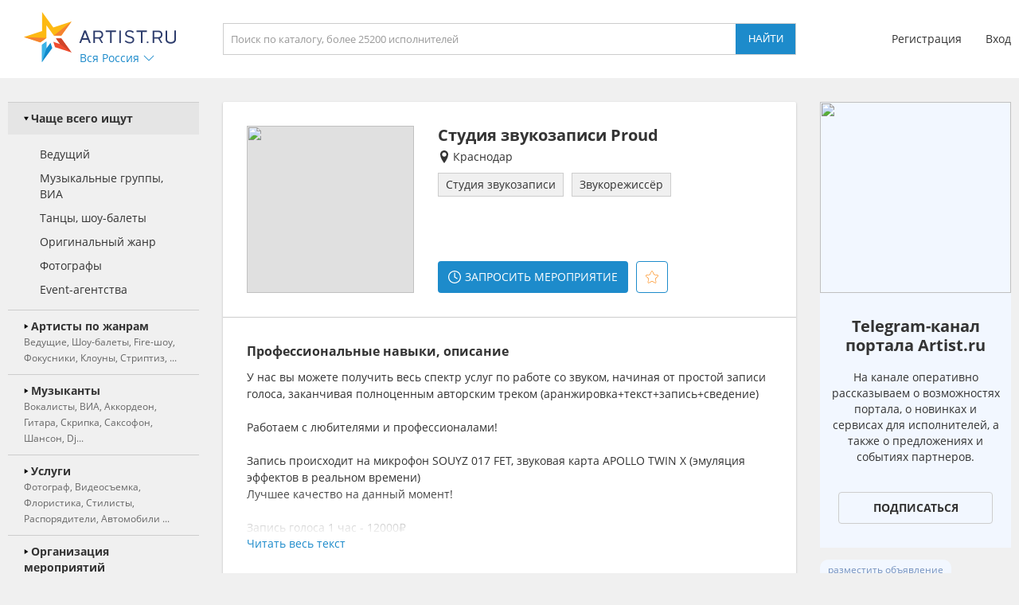

--- FILE ---
content_type: text/html; charset=UTF-8
request_url: https://krasnodar.artist.ru/anounce/right/default/0/
body_size: 738
content:
right:::<a class="block_anounce_create exclude-sun-editor" href="//help.artist.ru/other/anounces/" target="_blank">разместить объявление</a>

<noindex>
    <a class="block_anounce_desktop exclude-sun-editor" href="https://aa.artist.ru/anounce/click/?id=7623116" rel="nofollow" target="_blank" onclick="return true;">
        <div class="subblock_icon exclude-sun-editor">
            <img src="https://f2.artist.ru/content/images/resize/85x85/4.62623a1faf04b0.71007648.png" change="https://f2.artist.ru/content/images/resize/[size]/4.62623a1faf04b0.71007648.png" current_width="85" current_height="85" class="exclude-sun-editor" />
        </div>
        <div class="subblock_main exclude-sun-editor">
            <div class="title exclude-sun-editor">Telegram-канал портала Artist.ru</div>
            <div class="description exclude-sun-editor">На канале оперативно рассказываем о возможностях портала, о новинках и сервисах для исполнителей, а также о предложениях и событиях партнеров.</div>
        </div>
        <div class="subblock_button exclude-sun-editor">
            <div class="exclude-sun-editor">Подписаться</div>
        </div>
    </a>

    <a class="block_anounce_mobile exclude-sun-editor" href="https://aa.artist.ru/anounce/click/?id=7623116" rel="nofollow" target="_blank" onclick="return true;">
        <div class="subblock_main exclude-sun-editor">
            <div class="subblock_icon exclude-sun-editor">
                <img src="https://f2.artist.ru/content/images/resize/40x40/4.62623a1faf04b0.71007648.png" change="https://f2.artist.ru/content/images/resize/[size]/4.62623a1faf04b0.71007648.png" current_width="40" current_height="40" class="exclude-sun-editor" />
            </div>
            <div class="title exclude-sun-editor">Telegram-канал портала Artist.ru</div>
        </div>
        <div class="description exclude-sun-editor">На канале оперативно рассказываем о возможностях портала, о новинках и сервисах для исполнителей, а также о предложениях и событиях партнеров.</div>
        <div class="subblock_button exclude-sun-editor">
            <div class="exclude-sun-editor">Подписаться</div>
        </div>
    </a>

    <a class="block_anounce_right exclude-sun-editor" href="https://aa.artist.ru/anounce/click/?id=7623116" rel="nofollow" target="_blank" onclick="return true;">
        <div class="subblock_icon exclude-sun-editor">
            <img src="https://f2.artist.ru/content/images/resize/240x240/4.62623a1faf04b0.71007648.png" change="https://f2.artist.ru/content/images/resize/[size]/4.62623a1faf04b0.71007648.png" current_width="240" current_height="240" class="exclude-sun-editor" />
        </div>
        <div class="title exclude-sun-editor">Telegram-канал портала Artist.ru</div>
        <div class="description exclude-sun-editor">На канале оперативно рассказываем о возможностях портала, о новинках и сервисах для исполнителей, а также о предложениях и событиях партнеров.</div>
        <div class="subblock_button exclude-sun-editor">
            <div class="exclude-sun-editor">Подписаться</div>
        </div>
    </a>
</noindex>

<a class="block_anounce_create_bottom exclude-sun-editor" href="//help.artist.ru/other/anounces/" target="_blank">разместить объявление</a>


--- FILE ---
content_type: text/html; charset=UTF-8
request_url: https://krasnodar.artist.ru/lastvisits/data/
body_size: 389
content:
    <h3>Вы смотрели</h3>
    <div class="block_values">
                    <a class="item" href="/Studiya_zvukozapisi_Proud/" delayed-url="1" referer="86865;internal;artist.ru">
                                    <img src="https://f2.artist.ru/content/images/resize/65x65/4.6120f655914160.06005323.jpg" change="https://f2.artist.ru/content/images/resize/[size]/4.6120f655914160.06005323.jpg" current_width="65" current_height="65" class="avatar" />
                                <div class="sub_right">
                    <div class="title">Студия звукозаписи Proud</div>
                    <div class="description">Студия звукозаписи</div>
                </div>
            </a>
            </div>


--- FILE ---
content_type: text/css
request_url: https://artist.ru/static/css/paginator.css
body_size: 593
content:
@keyframes rotate { 100% { transform: rotate( 360deg ); } }

.artistru_paginator, .artistru_show_all { position: relative; display: block; height: 30px; margin: 15px 0 0; }
.artistru_paginator.artistru_paginator_reverse { padding-top: 15px; border-top: 1px solid #cdcdcd; }
.artistru_paginator.artistru_paginator_reverse.loading { border-top: 1px solid transparent; }

.artistru_paginator .container { display: table; margin: 0 auto; opacity: 0; pointer-events: none; }
.artistru_paginator.ready .container { opacity: 1; pointer-events: auto; cursor: pointer; }

.artistru_show_all .container { display: table; margin: 0 auto; cursor: pointer; }
.artistru_show_all.loading .container { opacity: 0; pointer-events: none; cursor: default; }

.artistru_paginator .container .title, .artistru_show_all .container .title { float: left; width: auto !important; color: #1d8bcb; font-family: OpenSans, sans-serif !important; }
.artistru_paginator .container:hover .title, .artistru_show_all .container:hover .title { color: #38b4e7; }

.artistru_paginator .container .icon, .artistru_show_all .container .icon { float: left; position: relative; width: 14px; height: 14px; padding: 3px 0 3px 5px; }
.artistru_paginator .container .icon img, .artistru_show_all .container .icon img { position: absolute; width: 14px; height: 14px; transform: rotate( 180deg ); }
.artistru_paginator.artistru_paginator_reverse .container .icon img { transform: rotate( 0deg ); }
.artistru_paginator .container .icon img.normal, .artistru_show_all .container .icon img.normal { opacity: 1; }
.artistru_paginator .container .icon img.over, .artistru_show_all .container .icon img.over { opacity: 0; }
.artistru_paginator .container:hover .icon img.normal, .artistru_show_all .container:hover .icon img.normal { opacity: 0; }
.artistru_paginator .container:hover .icon img.over, .artistru_show_all .container:hover .icon img.over { opacity: 1; }

.artistru_paginator .wait, .artistru_show_all .wait { position: absolute; top: -10px; left: 50%; width: 40px; height: 40px; margin-left: -20px; opacity: 0; z-index: -1; }
.artistru_paginator.loading .wait, .artistru_show_all.loading .wait { opacity: 1; z-index: 1; }
.artistru_paginator .wait::before, .artistru_paginator .wait::after, .artistru_show_all .wait::before, .artistru_show_all .wait::after { content: ''; position: absolute; top: 0; left: 0; width: 32px; height: 32px; border: 4px solid; border-radius: 50%; }
.artistru_paginator .wait::before, .artistru_show_all .wait::before { border-color: #333; opacity: .3; }
.artistru_paginator .wait::after, .artistru_show_all .wait::after { border-color: transparent; border-bottom-color: #38b4e7; animation: rotate 2s infinite linear; }


--- FILE ---
content_type: text/css
request_url: https://artist.ru/static/css/mobile13.css
body_size: 32676
content:
html { font-size: 14px; -moz-text-size-adjust: 100%; -webkit-text-size-adjust: 100%; -webkit-tap-highlight-color: rgba( 0, 0, 0, 0 ); }

* { transition: opacity 0.15s ease-out 0s; }

body { color: #333; background: #f0f0f0; margin: 0; font-size: 1rem; line-height: 1.4rem; font-family: OpenSans, sans-serif; }
table { border: 0; border-collapse: collapse; }
th, td { padding: 0; }
img { border: 0; }
form { margin: 0; }

h1 { font-size: 1.4rem; font-weight: normal; line-height: 1.7rem; margin: 1.1rem 2.1rem; font-family: OpenSansBold, sans-serif; }
h2 { font-size: 1.1rem; font-weight: normal; line-height: 1.7rem; margin: 0 0 0.7rem; font-family: OpenSansBold, sans-serif; }
h3 { font-size: 1.0rem; font-weight: normal; margin: 0 0 0.7rem; font-family: OpenSansBold, sans-serif; }

.color_blue { color: #1d8bcb !important; }
.color_blue_over { color: #38b4e7 !important; }
.color_red { color: #d0432a !important; }
.color_red_over { color: #f04e30 !important; }
.color_orange { color: #fd8912 !important; }
.color_orange_over { color: #e17912 !important; }
.color_green { color: #669966 !important; }
.color_green_over { color: #99cc99 !important; }


.shadowed { border-radius:2px; box-shadow: 0 4px 8px #666; }

.hidden { display: none !important; }

.nowrap { white-space: nowrap; text-overflow: ellipsis; overflow: hidden; }

.mt0 { margin-top: 0 !important; }
.mt15 { margin-top: 1.1rem !important; }
.mt30 { margin-top: 2.2rem !important; }
.mt60 { margin-top: 3.1rem !important; }
.mb30 { margin-bottom: 2.2rem !important; }
.mlr { margin-left: 1.7rem !important; }
.mmt0 { margin-top: 0 !important; }
.ml15 { margin-left: 1.1rem !important; }
.mr5 { margin-right: 0.5rem !important; }
.mr15 { margin-right: 1.1rem !important; }
.ml0 { margin-left: 0 !important; }
.mtb15 { margin-top: 1.1rem !important; margin-bottom: 1.1rem !important; }
.ma { margin-left: auto !important; margin-right: auto !important; }

.pt0 { padding-top: 0 !important; }
.pb30 { padding-bottom: 2.2rem !important; }

.inline { display: inline !important; }

.ac { text-align: center; !important; }

.pc_only { display: none !important; }

@media ( orientation: landscape ) {
    .portrait_only { display: none !important; }
}

@media ( orientation: landscape ), (  min-width: 768px  ) {
    .short_portrait_only { display: none !important; }
}

@media ( orientation: portrait ) and (  max-width: 767px  ) {
    .long_landscape_only { display: none !important; }
}


a { color: #1d8bcb; text-decoration: none; }
a.grey { color: #333; }
a.lgrey { color: #999; }
a.centered { display: table; margin: 15px auto 0; }

.button { display: table; color: #fff; background: #1d8bcb; padding: 0.7rem 1.4rem; text-transform: uppercase; text-align: center; border-radius: 4px; }
.button_contur { color: #1d8bcb; background: #fff; padding: 0.7rem 1.4rem; border: 1px solid #1d8bcb; text-transform: uppercase; text-align: center; border-radius: 4px; }
.button_red { background: #d0432a; }
.button_green { background: #669966; }
.button.disabled { color: #333; background: #999; }

input[type=text], input[type=password], select { font-size: 1rem; line-height: 1.4rem; padding: 0.75rem 0.6rem; margin: 0; border-radius: 0; border: 1px solid #cdcdcd; font-family: OpenSans, sans-serif; -webkit-appearance: none; -moz-appearance: none; -o-appearance: none; appearance: none; outline: none; }
textarea { font-size: 1rem; line-height: 1.4rem; padding: 0.6rem; margin: 0; border-radius: 0; border: 1px solid #cdcdcd; font-family: OpenSans, sans-serif; resize: none; -webkit-appearance: none; -moz-appearance: none; -o-appearance: none; appearance: none; outline: none; }
input[type=button] { font-size: 1rem; line-height: 1.4rem; height: 2.9rem; padding: 0 0.7rem; margin: 0; color: #fff; background: #1d8bcb; border-radius: 4px; text-transform: uppercase; border: none; -webkit-appearance: none; -moz-appearance: none; -o-appearance: none; appearance: none; outline: none; }
input[type=file] { display: none; }
input:disabled, textarea:disabled, select:disabled { color: #333; background: #f0f0f0; pointer-events: none; }
input.disabled, textarea.disabled, select.disabled { color: #333; background: #f0f0f0; pointer-events: none; }
input::placeholder, textarea::placeholder, select::placeholder { color: #999; }
input::-moz-placeholder, textarea::-moz-placeholder, select::-moz-placeholder { color: #999; }
input::-webkit-input-placeholder, textarea::-webkit-input-placeholder, select::-webkit-input-placeholder { color: #999; }
input::-ms-input-placeholder, textarea::-ms-input-placeholder, select::-ms-input-placeholder { color: #999; }
input:-ms-input-placeholder, textarea:-ms-input-placeholder, select:-ms-input-placeholder { color: #999; }

.error { color: #d0432a !important; }
input.error { border: 1px solid #d0432a !important; }

.noterror { color: #669966 !important; }
input.noterror { border: 1px solid #669966 !important; }

.enabled { pointer-events: auto !important; }

.fleft { float: left; }

.container_arrow .arrow { display: table; width: 1rem; height: 1rem; padding: 0.2rem 0;}
.container_arrow .arrow img { position: absolute; width: 1rem; height: 1rem; transform: rotate( 180deg ); transition: all 0.15s ease-out 0s; }
.container_arrow .arrow img.normal { opacity: 1; }
.container_arrow .arrow img.over { opacity: 0; }
.container_arrow.open .arrow img { transform: rotate( 0deg ); }
.container_arrow.opened .arrow img { transform: rotate( 0deg ); }

.container_icon .icon { display: table; width: 1rem; height: 1rem; padding: 0.2rem 0; }
.container_icon .icon img { position: absolute; width: 1rem; height: 1rem; }
.container_icon .icon img.normal { opacity: 1; }
.container_icon .icon img.over { opacity: 0; }


.checkbox_container { display: flex; }
.checkbox_container .icon { position: relative; display: table; width: 1rem; height: 1rem; margin: 0.2rem 0; }
.checkbox_container .title { flex: 1; padding-left: 0.2rem; white-space: nowrap; text-overflow: ellipsis; overflow-x: hidden; }

.checkbox_container.disabled { pointer-events: none; }
.checkbox_container.disabled.checked { pointer-events: auto; }
.checkbox_container.disabled .title { color: #999; }

.disabled .checkbox_container { pointer-events: none; }
.disabled .checkbox_container.checked { pointer-events: auto; }
.disabled .checkbox_container .title { color: #999; }

.checkbox_container .icon img { position: absolute; width: 1rem; height: 1rem; }
.checkbox_container .icon img.off { opacity: 1; }
.checkbox_container .icon img.off_over { display: none; }
.checkbox_container .icon img.on { opacity: 0; }
.checkbox_container .icon img.on_over { display: none; }
.checkbox_container .icon img.disabled { opacity: 0; }
.checkbox_container .icon img.on_disabled { opacity: 0; }

.checkbox_container.checked .icon img.off { opacity: 0; }
.checkbox_container.checked .icon img.on { opacity: 1; }
.checkbox_container.checked .icon img.disabled { opacity: 0; }
.checkbox_container.checked .icon img.on_disabled { opacity: 0; }

.checkbox_container.disabled .icon img.off { opacity: 0; }
.checkbox_container.disabled .icon img.on { opacity: 0; }
.checkbox_container.disabled .icon img.disabled { opacity: 1; }
.checkbox_container.disabled .icon img.on_disabled { opacity: 0; }

.checkbox_container.disabled.checked .icon img.disabled { opacity: 0; }
.checkbox_container.disabled.checked .icon img.on_disabled { opacity: 1; }

.disabled .checkbox_container .icon img.off { opacity: 0; }
.disabled .checkbox_container .icon img.on { opacity: 0; }
.disabled .checkbox_container .icon img.disabled { opacity: 1; }
.disabled .checkbox_container .icon img.on_disabled { opacity: 0; }

.disabled .checkbox_container.checked .icon img.disabled { opacity: 0; }
.disabled .checkbox_container.checked .icon img.on_disabled { opacity: 1; }

.disabled.checked_force_on .checkbox_container.checked .icon img.off { opacity: 0; }
.disabled.checked_force_on .checkbox_container.checked .icon img.on { opacity: 1; }
.disabled.checked_force_on .checkbox_container.checked .icon img.disabled { opacity: 0; }
.disabled.checked_force_on .checkbox_container.checked .icon img.on_disabled { opacity: 0; }


.opacitiable { opacity: 0; }
.opacitiable.ready { opacity: 1; }

.badge { display: table; width: 1.4rem; height: 1.4rem; line-height: 1.4rem; color: #fff; background: #d0432a; text-align: center; border-radius: 0.7rem; }

.select_styled { position: relative; display: flex; height: 2.8rem; background: #fff; border: 1px solid #cdcdcd; overflow: hidden; }
.select_styled select { flex: 1; height: 100%; background: none; border: none; z-index: 2; overflow: hidden; }
.select_styled input { flex: 1; height: 100%; background: none; padding: 0 2.2rem 0 0.6rem; border: none; z-index: 2; overflow: hidden; }
.select_styled .arrow { position: absolute; right: 0; padding: 0.9rem 0.6rem; z-index: 1; }
.select_styled .icon { position: absolute; right: 0; padding: 0.9rem 0.6rem; z-index: 3; }

.input_styled { position: relative; background: #fff; border: 1px solid #cdcdcd; }
.input_styled input { width: calc( 100% - 1.2rem ) !important; background: none; border: none !important; z-index: 2; overflow: hidden; }
.input_styled .icon { position: absolute; top: 0; right: 0; padding: 0.9rem 0.6rem; z-index: 1; }


.block_shifter { display: flex; }
.block_shifter .title { flex: 1; }
.block_shifter .container_icon { margin-left: 1.1rem; }
.block_shifter .block_backward img { transform: rotate( 270deg ); }
.block_shifter .block_forward img { transform: rotate( 90deg ); }

.block_shifter.right_flex .title { flex: none; }
.block_shifter.right_flex .right_shift { flex: 1; }

.side_popup .block_shifter .container_icon .icon { width: 0.9rem; height: 0.9rem; padding: 0.4rem; }
.side_popup .block_shifter .container_icon .icon img { width: 0.9rem; height: 0.9rem; }


.button_with_icon { display: flex; margin-left: 1.1rem; }
.button_with_icon .icon { width: 1.7rem; height: 1.7rem; padding: 0; }
.button_with_icon .icon img { width: 1.7rem; height: 1.7rem; }
.button_with_icon .title { display: none; }

.button_with_icon.w16 .icon { width: 1rem; height: 1rem; padding: 0.35rem 0; }
.button_with_icon.w16 .icon img { width: 1rem; height: 1rem; }

.button_with_icon.no_radius .icon img { border-radius: unset !important; }

.button_with_icon .title { flex: 1; color: #1d8bcb; white-space: nowrap; }
.button_with_icon .title.color_black { color: #333; }
.button_with_icon .title.color_grey { color: #999; }
.button_with_icon .title.color_red { color: #d0432a; }

.button_with_icon.no_flex { display: table; margin-left: 0; }
.button_with_icon.no_flex .icon { float: left; }
.button_with_icon.no_flex .title { float: left; flex: unset; display: table; height: 1.7rem; line-height: 1.7rem; padding-left: 0.4rem; }


.block_button_multiple { display: table; width: 100%; }
.block_button_multiple .button_with_icon { margin: 0 0 1.1rem; }
.block_button_multiple.no_float .button_with_icon { margin: 1.1rem 0 0; }
.block_button_multiple .button_with_icon .icon { float: left; }
.block_button_multiple .button_with_icon .title { display: block; height: 1.7rem; line-height: 1.7rem; padding-left: 0.4rem; }
.block_button_multiple:not(.no_float) .button_with_icon:first-child { display: none; }


/* Wait part */
.side_wait {
    position: fixed;
    left: 0;
    right: 0;
    top: 0;
    bottom: 0;
    background: #fffc;
    opacity: 0;
    z-index: -1;
    overflow: hidden;
    transition: all 0.15s linear 0s;
}
.side_wait img {
    position: absolute;
    top: 50%;
    left: 50%;
    transform: translate(-50%,-50%);
    display: table;
}
.query_data {
    pointer-events: none;
}
.query_data .side_wait {
    opacity: 1;
    z-index: 1000;
    transition: all 0.15s linear 2s;
}


/* Autocomplete */
.autocomplete-suggestions { background: #fff; padding: 0.6rem 0; border: 1px solid #cdcdcd; }
.autocomplete-suggestions .autocomplete-suggestion { margin: 0 0.6rem 0.6rem; }
.autocomplete-suggestions .autocomplete-suggestion:last-child { margin-bottom: 0; }
.autocomplete-suggestions .autocomplete-suggestion span { display: table; width: 100%; color: #999; font-size: 0.8rem; }


/* Top part */
.side_top { position: fixed; top: 0; display: block; width: 100vw; background: #fff; opacity: 0.9; overflow-x: hidden; z-index: 200; backdrop-filter: blur(3px); -webkit-backdrop-filter: blur(3px); transition: opacity 0s linear 0s; }
.side_top.invisible { opacity: 0; }
.side_top .block_top { display: flex; width: 100vw; padding: 0.4rem 0; transition: margin-left 0.15s ease-out 0s; }
.menu_open .side_top .block_top { margin-left: 65vw; }
.side_top .block_top .menu { display: table; width: 1.7rem; height: 1.7rem; padding: 0.6rem 4vw 0; }
.side_top .block_top .block_left { display: none; }
.side_top .block_top .block_center { flex: 1; overflow: hidden; }
.side_top .block_top .block_right { padding: 0 4vw; }

@media ( orientation: landscape ) {
    .menu_open .side_top .block_top { margin-left: 35vw; }
}

.side_top .block_logo { display: none; }
.side_top .block_center .block_logo { display: block; height: 2.8rem; }
.side_top .block_center .block_logo img { display: block; height: 2.8rem; margin: 0 auto; }

.side_top .block_title { display: none; }

.side_top .block_search { display: none; width: 100%; height: 2.8rem; margin: 0; border: 1px solid #cdcdcd; }
.side_top .block_search input[type=text] { float: left; width: 70%; height: 100%; border: none; }
.side_top .block_search input[type=button] { float: left; width: 30%; height: 100%; border-radius: unset; }

.side_top .block_login { display: none; }

.side_top .block_button_search { float: right; position: relative; display: block; width: 2.1rem; height: 2.1rem; margin: 0.45em 0 0 0; }
.side_top .block_button_search.authorized { margin-right: 0.7rem; }
.side_top .block_button_search img { position: absolute; top: 0; left: 0; width: 2.1rem; height: 2.1rem; border-radius: 1.05rem; transform: rotate( 0deg ); transition: all 0.15s linear 0s; }

.side_top .block_button_search img.search { opacity: 1; }
.side_top .block_button_search img.cancel { opacity: 0; }

.search_mode .side_top .block_button_search img.search { opacity: 0; }
.search_mode .side_top .block_button_search img.cancel { opacity: 1; transform: rotate( 90deg ); }

.side_top .block_client { float: right; display: table; margin: 0.45em 0 0; }
.side_top .block_client .badge { position: absolute; margin: -0.4rem 0 0 1.3rem; }
.side_top .block_client .avatar { width: 2.1rem; height: 2.1rem; background: #e0e0e0; border-radius: 1.05rem; }
.side_top .block_client .title { display: none; }
.side_top .block_client .arrow { display: none; }


.popup_city { display: none; }


.popup_client { position: fixed; display: table; width: 65vw; background: #eaeaea; padding: 1.1rem; border-radius: 2px; box-shadow: 0 1px 3px 0 rgb(0 0 0 / 20%), 0 1px 1px 0 rgb(0 0 0 / 14%), 0 2px 1px -1px rgb(0 0 0 / 12%); z-index: 210; }
.popup_client .self { display: flex; width: 100%; padding-bottom: 0.7rem; margin-bottom: 0.7rem; border-bottom: 1px solid #cdcdcd; }
.popup_client .self .avatar { width: 2.9rem; height: 2.9rem; background: #e0e0e0; border-radius: 1.45rem; margin-right: 0.7rem; }
.popup_client .self .sub_right { flex: 1; }
.popup_client .self .title { color: #333; font-size: 1.2rem; font-family: OpenSansBold, sans-serif; }
.popup_client .self .category { color: #1d8bcb; }

.popup_client .main .item { display: table; width: 100%; padding: 0.4rem 0; }
.popup_client .main .item .title { float: left; display: table; color: #1d8bcb; }
.popup_client .main .item .badge { margin-left: 0.4rem; }

.popup_client .other { margin-top: 1.4rem; }
.popup_client .other .header { display: table; width: 100%; border-top: 1px solid #cdcdcd; }
.popup_client .other .header .title { position: relative; top: -0.7rem; display: table; color: #999; background: #eaeaea; padding: 0 0.7rem; margin: 0 auto; text-transform: uppercase; }

.popup_client .other .item { display: flex; width: 100%; padding: 0.4rem 0; }
.popup_client .other .avatar { width: 2.9rem; height: 2.9rem; background: #e0e0e0; border-radius: 1.45rem; margin-right: 0.7rem; }
.popup_client .other .sub_right { flex: 1; }
.popup_client .other .item .title { color: #333; }
.popup_client .other .item .category { color: #666; }

@media ( orientation: landscape ) {
    .popup_client { width: 35vw; }
}


.popup_login { position: absolute; display: table; width: calc( 92vw - 1.4rem ); background: #eaeaea; padding: 0.7rem; border-radius: 2px; box-shadow: 0 1px 3px 0 rgb(0 0 0 / 20%), 0 1px 1px 0 rgb(0 0 0 / 14%), 0 2px 1px -1px rgb(0 0 0 / 12%); z-index: 900; }
.popup_login .container { display: table; width: 100%; }

.popup_login.login_central { position: fixed; top: 0; left: 0; right: 0; bottom: 0; display: block; width: unset; background: unset; padding: 0; box-shadow: unset; z-index: 950; }
.popup_login.login_central::before { content: ' '; position: fixed; top: 0; left: 0; right: 0; bottom: 0; background: #000; opacity: 0.3; }
.popup_login.login_central .container { position: fixed; top: 50%; left: 50%; display: table; width: calc( 92vw - 1.4rem ); background: #fff; padding: 0.7rem; border-radius:2px; box-shadow: 0 0 30px #333; transform: translate( -50%, -50% ); }

.popup_login .logo { display: none; }
.popup_login .close { display: none; }

.popup_login.login_central .logo { position: absolute; top: -4rem; left: 0; display: block; height: 4.5rem; }
.popup_login.login_central .close { position: absolute; top: -2.9rem; right: 0; display: block; width: 2.2rem; height: 2.2rem; }

.popup_login .main { display: inline-table; width: 100%; }
.popup_login .other { display: inline-table; width: 100%; padding-top: 1.1rem; margin-top: 1.7rem; border-top: 1px solid #cdcdcd; overflow: hidden; }

.popup_login .main .header { display: none; }
.popup_login.login_central .main .header { display: block; margin-bottom: 1.1rem; }

.popup_login .other .header { width: 100%; margin: 0 0 0.7rem 0; }

.popup_login .fastreg { display: none; }
.popup_login.login_central .fastreg { display: inline-table; width: 100%; margin-top: 1.1rem; }
.popup_login.login_central .fastreg .input_header { margin-bottom: 1.1rem; }

.popup_login .fastreg_pin { display: none; }
.popup_login.fastreg_pin .fastreg_pin { display: inline-table; width: 100%; }
.popup_login.fastreg_pin .fastreg_pin .input_header { margin-bottom: 1.1rem; }

.popup_login.fastreg_pin .main { display: none; }
.popup_login.fastreg_pin .other { display: none; }
.popup_login.fastreg_pin .fastreg { display: none; }


.popup_login input[type=text], .popup_login input[type=password] { width: calc( 92vw - 2.8rem - 2px ); margin-bottom: 0.7rem; }
.popup_login input[type=button] { flex: 1; }

.popup_login .main .item { display: table; margin-top: 0.4rem; }

.popup_login .other .item { float: left; display: block; width: 2.9rem; height: 2.9rem; margin-right: 1.1rem; border-radius: 50%; overflow: hidden; }
.popup_login .other .item:last-child { margin-right: 0; }
.popup_login .other .item img { width: 1.4rem; height: 1.4rem; margin: 0.75rem; }

.popup_login .other .item.item_vk { background: #436eab; }
.popup_login .other .item.item_ok { background: #ee8208; }
.popup_login .other .item.item_google { background: #f14336; }

.popup_login .buttons { display: inline-flex; width: calc( 92vw - 1.4rem ); overflow: hidden; }
.popup_login .buttons .item { margin: 0.7rem 0 0.7rem 1.1rem; }
.popup_login .buttons input[type=text] { flex: 1; width: unset; margin: 0; }
.popup_login .buttons input[type=button]:last-child { flex: unset; margin: 0 0 0 1.1rem; }


@media ( orientation: landscape ) {
    .popup_login { width: 40vw; }
    .popup_login.login_central { width: calc( 80vw + 2.2rem + 1px ); }

    .popup_login.login_central { width: unset; }
    .popup_login.login_central .container { width: calc( 80vw + 2.2rem + 1px ); }

    .popup_login .main { width: 40vw !important; }
    .popup_login .other { width: 40vw !important; }
    .popup_login .fastreg { width: 40vw !important; }

    .popup_login.login_central .main { float: left; padding-right: 1.1rem; border-right: 1px solid #cdcdcd; }
    .popup_login.login_central .other { float: right; padding-top: 0; margin-top: 0; border-top: none; }
    .popup_login.login_central .fastreg { float: right; }

    .popup_login input[type=text], .popup_login input[type=password] { width: calc( 40vw - 1.4rem - 2px ); }

    .popup_login .buttons { width: 40vw; }
    .popup_login .buttons input[type=text] { width: unset; }
}


/* Block Info */
.side_infobanner { display: flex; width: 100vw; transition: none; }
.private_host_mode .side_infobanner { display: none; }

.side_infobanner .block_infobanner { flex: 1; display: flex; background: #fff; padding: 4.8rem 4vw 1.1rem; overflow-x: hidden; transition: none; }

.side_infobanner .block_infobanner .logo { display: none; }
.side_infobanner .block_infobanner .block_values { flex: 1; line-height: 1.5rem; }

.side_infobanner .block_infobanner a { color: #333; border-bottom: 1px dotted #333; }
.side_infobanner .block_infobanner a:hover { color: #38b4e7; border-bottom: 1px dotted #38b4e7; }


/* Center part */
.side_center { display: flex; width: 100vw; transition: none;  }
.side_center .block_main { flex: 1; display: block; background: #fff; padding: 4.8rem 4vw 1.1rem; overflow: hidden; transition: none; }
.side_center.transparent .block_main { background: unset; padding: unset; }
.side_center .block_prs { display: none; }

.side_center.with_infobanner .block_main { padding: 1.1rem 4vw; border-top: 1px solid #cdcdcd; }
.side_center.with_infobanner.transparent .block_main { background: unset; padding: unset; }

/* Menu part */
.side_center .block_menu { position: fixed; top: 0; bottom: 0; left: -100vw; width: 80vw; background: #f0f0f0; border-radius: 2px; box-shadow: 0 1px 3px 0 rgb(0 0 0 / 20%), 0 1px 1px 0 rgb(0 0 0 / 14%), 0 2px 1px -1px rgb(0 0 0 / 12%); z-index: 500; opacity: 0; overflow-y: auto; transition: all 0.15s ease-out 0s; }
.menu_open { height: 100vh; overflow-y: hidden; }
.right_open { height: 100vh; overflow-y: hidden; }
.menu_open .side_center .block_menu { left: 0; opacity: 1; }
.side_center .block_menu .item { border-top: 1px solid #cdcdcd; }
.side_center .block_menu .item:first-child { border-top: none; }

.side_center .block_menu .item.block_menu_footer { color: #999; margin-top: 0.7rem; padding: 0.7rem 1.4rem; }
.side_center .block_menu .item.block_menu_footer a { color: #999; }

.side_center .block_menu .button_menu_close { display: none; }
.menu_open .side_center .block_menu .button_menu_close { position: fixed; top: 0.7rem; left: 81vw; display: block; width: 2.1rem; height: 2.1rem; border-radius: 1.05rem; transform: rotate( 0deg ); transition: all 0.15s linear 0s; }

.side_center .block_menu .block_logo { display: block; padding: 1.1rem 1.4rem; }

.side_center .block_menu .item .header { padding: 0.7rem 1.4rem; }
.side_center .block_menu .item .header .icon { float: left; width: 0.4rem; height: 0.4rem; padding: 0.5rem 0.2rem 0.5rem 0; }
.side_center .block_menu .item .header .icon img { width: 0.4rem; height: 0.4rem; transition: all 0.15s linear 0s; }
.side_center .block_menu .item.active .header .icon img { transform: rotate( 90deg ); }
.side_center .block_menu .item .header .title { color: #333; font-family: OpenSansBold, sans-serif; }
.side_center .block_menu .item .header .description { color: #666; font-size: 0.8rem; }

.side_center .block_menu .item.active .header { background: #e5e5e5; }
.side_center .block_menu .item.active .header .description { display: none; }

.side_center .block_menu .item .subitems { height: 0; padding: 0; overflow: hidden; transition: all 0.15s ease-out 0s; }
.side_center .block_menu .item.active .subitems { height: auto; padding: 0.7rem 0; }

.side_center .block_menu .subitem { display: table; width: calc( 100% - 2.9rem ); padding: 0.4rem 0 0.4rem 2.9rem; }
.side_center .block_menu .subitem.subitem_wicon { padding: 0.4rem 0 0.4rem 1.5rem; }
.side_center .block_menu .subitem img { float: left; display: block; width: 1rem; height: 1rem; padding: 0.2rem 0.4rem 0.2rem 0; }
.side_center .block_menu .subitem .title { float: left; display: table; color: #333; max-width: 80%; }
.side_center .block_menu .subitem .badge { float: left; margin-left: 0.4rem; }
.side_center .block_menu .subitem.active .title { color: #38b4e7; font-family: OpenSansBold, sans-serif; }

.side_center .block_menu .divisor { height: 1px; margin: 0.4rem 0; border-top: 1px solid #cdcdcd; }


.side_center .block_menu .favorite { display: flex; padding: 0.4rem 0 0.4rem 1.4rem; }
.side_center .block_menu .favorite .avatar { display: block; width: 2.9rem; height: 2.9rem; background: #e0e0e0; border-radius: 50%; overflow: hidden; }
.side_center .block_menu .favorite .sub_right { flex: 1; height: 4.2rem; margin-left: 0.7rem; overflow-x: hidden; }
.side_center .block_menu .favorite .container_icon { position: relative; margin: 0 0.7rem 0 0.4rem; }

.side_center .block_menu .favorite .title { max-height: 2.8rem; color: #333; overflow: hidden; }
.side_center .block_menu .favorite:hover .title { color: #38b4e7; }
.side_center .block_menu .favorite .description { color: #999; white-space: nowrap; text-overflow: ellipsis; overflow: hidden; }


.side_center .block_lastvisits { display: table; width: 80vw; margin: 2.9rem 0 0; }
.side_center .block_lastvisits h3 { margin: 0 0 0 1.4rem; }
.side_center .block_lastvisits .block_values { display: table; width: 100%; margin-top: 0.7rem; }

.side_center .block_lastvisits .block_values .item { display: flex; padding: 0.4rem 0 0.4rem 1.4rem; border-top: none; }
.side_center .block_lastvisits .block_values .item .avatar { display: block; width: 2.9rem; height: 2.9rem; background: #e0e0e0; border-radius: 50%; overflow: hidden; }
.side_center .block_lastvisits .block_values .item .sub_right { flex: 1; height: 4.2rem; margin-left: 0.7rem; overflow-x: hidden; }
.side_center .block_lastvisits .block_values .item .title { max-height: 2.8rem; color: #333; overflow: hidden; }
.side_center .block_lastvisits .block_values .item:hover .title { color: #38b4e7; }
.side_center .block_lastvisits .block_values .item .description { color: #999; font-size: 0.7rem; white-space: nowrap; text-overflow: ellipsis; overflow: hidden; }


@media ( orientation: landscape ) {
    .side_center .block_lastvisits { width: 50vw; }

    .side_center .block_lastvisits .item { width: calc( 50vw - 4.2rem - 2px ); }
    .side_center .block_lastvisits .item .title { width: calc( 50vw - 4.2rem - 2px ); }
    .side_center .block_lastvisits .item .description { width: calc( 50vw - 4.2rem - 2px ); }
}


.side_center .block_near_holidays { display: table; width: 80vw; margin: 2.9rem 0 0; }
.side_center .block_near_holidays h3 { margin: 0 0 0 1.4rem; }
.side_center .block_near_holidays .link { display: table; margin: 0.7rem 0 2.9rem 1.4rem; }

.side_center .block_near_holidays .block_values { display: table; width: 100%; margin-top: 0.7rem; }

.side_center .block_near_holidays .item { display: table; width: calc( 80vw - 4.2rem - 2px ); background: #fff; padding: 0.7rem; margin: 0 1.4rem; border-top: 1px solid #cdcdcd; }
.side_center .block_near_holidays .item:first-child { border-top: none; }
.side_center .block_near_holidays .item .title { display: table; width: calc( 80vw - 4.2rem - 2px ); font-family: OpenSansBold, sans-serif; }
.side_center .block_near_holidays .item .description { display: table; width: calc( 80vw - 4.2rem - 2px ); color: #333; }


@media ( orientation: landscape ) {
    .side_center .block_menu { width: 50vw; }
    .menu_open .side_center .block_menu .button_menu_close { left: 51vw; }

    .side_center .block_near_holidays { width: 50vw; }

    .side_center .block_near_holidays .item { width: calc( 50vw - 4.2rem - 2px ); }
    .side_center .block_near_holidays .item .title { width: calc( 50vw - 4.2rem - 2px ); }
    .side_center .block_near_holidays .item .description { width: calc( 50vw - 4.2rem - 2px ); }
}


/* Bottom part */
.side_bottom { display: table; width: 92vw; margin: 0 4vw 1.1rem; }
.side_bottom .block_left { display: table; width: 100%; margin-top: 1.1rem; }
.side_bottom .block_left.no_mobile { display: none; }

.side_bottom .block_left h3 { font-size: 1rem; }
.side_bottom .block_left h3:not(.mobile_visible) { display: none; }

.side_bottom .block_left.no_flex { text-align: right; }
.side_bottom .block_left.no_flex img { width: 30vw; }

.side_bottom .block_left .phone_link { font-size: 1.2rem; }

.side_bottom .block_left .image_link { display: table; }
.side_bottom .block_left .image_link img.over { display: none; }

.side_bottom .block_left .image_link.q40 { float: left; display: block; width: 2.9rem; height: 2.9rem; margin-left: 1.1rem; }
.side_bottom .block_left .image_link.q40 img { width: 2.9rem; height: 2.9rem; }
.side_bottom .block_left .image_link.q40.first_item { margin-left: 0; }

.fixed_height_mobile .side_bottom { display: none !important; }

@media ( orientation: landscape ) {
    .side_bottom .block_left.no_flex img { width: 17vw; }
}

@media ( min-width:  768px ) {
    .side_bottom { display: flex; width: 92vw; margin: 1.1rem 4vw; overflow: hidden; }
    .side_bottom .block_left { flex: none; display: block; width: auto; margin: 0; overflow: hidden; }
    .side_bottom .block_left:first-child { flex: 1; display: block; width: auto; margin-right: 2.9rem; overflow: hidden; }
    .side_bottom .block_left.no_flex { flex: none; }
    .side_bottom .block_left:last-child { margin-right: 0; }

    .side_bottom .block_left.no_flex img { width: 15vw; }
}



/* Profile part */
.block_profile.with_transparent { background: #fff; padding: 1.1rem 4vw; margin-top: 3.1rem; }
.block_profile.with_transparent:first-child { padding: 4.8rem 4vw 1.1rem; margin-top: 0; }
.block_profile.bordered_top { margin-top: 2.2rem; }
.block_profile.centered { text-align: center; }
.block_profile h1 { width: 100%; padding: 0; margin: 0; }

.block_profile h2 { position: relative; left: -4vw; width: 92vw; background: #f0f0f0; padding: 0.6rem 4vw; margin: 3.1rem 0 1.1rem; }
.block_profile h2:first-child { margin-top: 0; }
.block_profile h2 span { display: inline-flex; font-size: 20px; line-height: 24px; height: 24px; }
.block_profile h2 span.green { color: #669966; }

.block_profile .where { position: fixed; top: 0; left: 0; display: flex; width: 100vw; color: #fff; background: #1d79b7; padding: 0.4rem 0; opacity: 0.9; overflow-x: hidden; z-index: 200; }
.block_profile .where .link { display: none; }
.block_profile .where .divisor { display: none; }

.block_profile .where h1 { flex: 1; display: block; color: #fff; padding: 0.6rem 0; text-align: center; font-size: 1.1rem; line-height: 1.7rem; font-family: OpenSansBold, sans-serif; overflow: hidden; }

.block_profile .where .where_center { flex: 1; overflow: hidden; }
.block_profile .where .where_center h1 { flex: unset; display: block; width: 100%; color: #fff; padding: 0; text-align: center; font-size: 1.1rem; line-height: 1.7rem; font-family: OpenSansBold, sans-serif; overflow: hidden; }
.block_profile .where .where_center .description { display: block; width: 100%; color: #ccc; padding: 0; text-align: center; font-size: 0.8rem; line-height: 1.2rem; overflow: hidden; }

.block_profile .where .backward { display: block; width: 1.7rem; height: 1.7rem; padding: 0.6rem 4vw 0; }
.block_profile .where .backward img { display: block; width: 1.7rem; height: 1.7rem; transform: rotate( 270deg ); }
.block_profile .where .block_shifter { display: none; }
.block_profile .where .button_with_icon { padding: 0.3rem 0 0 4vw; margin: 0; }
.block_profile .where .button_with_icon:last-child { padding: 0.3rem 4vw 0; }
.block_profile .where .button_with_icon .icon { width: 2.1rem; height: 2.1rem; }
.block_profile .where .button_with_icon .icon img.mobile { width: 2.1rem; height: 2.1rem; border-radius: 1.05rem; }
.block_profile .where .button_with_icon .icon img.normal { display: none; }
.block_profile .where .button_with_icon .icon img.over { display: none; }

.block_profile .where2 { display: flex; }
.block_profile .where2 h1 { width: unset; margin: 0; }

.block_profile .no_mobile_where { display: flex; }
.block_profile .no_mobile_where h1 { flex: 1; margin: 0; }
.block_profile .no_mobile_where h2 { flex: 1; position: unset !important; left: unset !important; width: unset !important; background: unset !important; padding: unset !important; margin: 0; }
.block_profile .no_mobile_where .sub_left { flex: 1; }
.block_profile .no_mobile_where .backward { display: none; }
.block_profile .no_mobile_where .link { display: none; }
.block_profile .no_mobile_where .divisor { display: none; }
.block_profile .no_mobile_where .block_shifter { display: none; }
.block_profile .no_mobile_where .button_with_icon { display: table; height: 2.1rem; margin-left: 15px; }
.block_profile .no_mobile_where .button_with_icon .icon { float: left; width: 2.1rem; height: 2.1rem; }
.block_profile .no_mobile_where .button_with_icon img.normal { width: 2.1rem; height: 2.1rem; border-radius: 1.05rem; }
.block_profile .no_mobile_where .button_with_icon img.mobile { display: none; }
.block_profile .no_mobile_where .button_with_icon .title { flex: unset; display: inline; height: 2.1rem; line-height: 2.1rem; margin-left: 0.4rem; }

.block_profile .avatar_o70 { width: 5rem; height: 5rem; border-radius: 50%; }


@media ( orientation: landscape ) {
    .block_profile_with_right .where { width: 61vw; }
}

.block_profile .block_flex_right { margin-top: 1.1rem; }
.block_profile .block_flex_right:first-child { margin-top: 0; }
.block_profile .block_flex_right .sub_right { margin-top: 1.1rem; }
.block_profile .block_flex_right .block_editable .select_styled { width: 100%; }

@media ( orientation: landscape ) {
    .block_profile .block_flex_right { display: flex; margin-top: 1.1rem; }
    .block_profile .block_flex_right .sub_right { flex: 1; margin: 0 0 0 2vw; overflow-x: hidden; }
}

@media ( min-width:  768px ) {
    .block_profile .block_flex_right { display: flex; margin-top: 1.1rem; }
    .block_profile .block_flex_right .sub_right { flex: 1; margin: 0 0 0 2vw; overflow-x: hidden; }
}


.block_profile .block_flex_left { margin-top: 1.1rem; }
.block_profile .block_flex_left:first-child { margin-top: 0; }

@media ( orientation: landscape ) {
    .block_profile .block_flex_left { display: flex; margin-top: 1.1rem; }
    .block_profile .block_flex_left .sub_left { flex: 1; margin: 0 2vw 0 0; overflow-x: hidden; }
    .block_profile .block_flex_left .switch_telegram_channel.ml30 { margin-left: 1.4rem; }
}

@media ( min-width:  768px ) {
    .block_profile .block_flex_left { display: flex; margin-top: 1.1rem; }
    .block_profile .block_flex_left .sub_left { flex: 1; margin: 0 2vw 0 0; overflow-x: hidden; }
    .block_profile .block_flex_left .switch_telegram_channel.ml30 { margin-left: 1.4rem; }
}


.block_profile .block_in_half { margin-top: 1.1rem; }
.block_profile .block_in_half:first-child { margin-top: 0; }
.block_profile .block_in_half .sub_right { margin-top: 1.1rem; }

@media ( orientation: landscape ) {
    .block_profile .block_in_half { display: flex; margin-top: 1.1rem; }
    .block_profile .block_in_half .sub_left { flex: 1; margin: 0; overflow-x: hidden; }
    .block_profile .block_in_half .sub_right { flex: 1; margin: 0 0 0 2vw; overflow-x: hidden; }
}

@media ( min-width:  768px ) {
    .block_profile .block_in_half { display: flex; margin-top: 1.1rem; }
    .block_profile .block_in_half .sub_left { flex: 1; margin: 0; overflow-x: hidden; }
    .block_profile .block_in_half .sub_right { flex: 1; margin: 0 0 0 2vw; overflow-x: hidden; }
}

.block_profile .block_in_half.no_flex_mobile { display: table; width: 92vw; }
.block_profile .block_in_half.no_flex_mobile .sub_left { flex: none; display: table; width: 92vw; margin: 0; }
.block_profile .block_in_half.no_flex_mobile .sub_right { flex: none; display: table; width: 92vw; margin: 2.1rem 0 0; }

.block_profile .block_in_half.no_flex_mobile .block_flex_right { display: flex; width: 92vw; }
.block_profile .block_in_half.no_flex_mobile .block_flex_right .sub_right { flex: 1; display: block; width: unset; margin: 0 0 0 2vw; overflow-x: hidden; }
.block_profile .block_in_half.no_flex_mobile .block_flex_right .sub_right h2 { position: unset !important; left: unset !important; width: unset !important; background: unset !important; padding: unset !important; margin: 0; }


.block_profile .block_one_row { display: flex; width: 100%; margin-top: 1.1rem; }
.block_profile .block_one_row .title { display: table; height: 2.9rem; line-height: 2.9rem; padding: 0 1.1rem; }
.block_profile .block_one_row .title:first-child { padding: 0 1.1rem 0 0; }
.block_profile .block_one_row .select_styled { flex: 0.5; }
.block_profile .block_one_row.failure .select_styled { border: 1px solid #d0432a; }


/* Profile part :: single avatar */
.block_profile .block_avatar_editable { position: relative; width: 40vw; height: 40vw; margin: 0 auto; }
.block_profile .block_avatar_editable .avatar { width: 40vw; height: 40vw; background: #e0e0e0; }
.block_profile .block_avatar_editable .control { position: absolute; top: 1vw; right: 1vw; display: none; width: 2.2rem; }
.block_profile .block_avatar_editable .change { width: 1.4rem; height: 1.4rem; background: #333; padding: 0.4rem; border-radius: 1.1rem; opacity: 0.8; }
.block_profile .block_avatar_editable .cut { display: none; }

.block_profile .block_avatar_editable .upload { position: relative; display: flex; width: 40vw; height: 8vw; padding: 16vw 0; margin-top: -41vw; z-index: 10; }
.block_profile .block_avatar_editable .upload img { width: 8vw; height: 8vw; }
.block_profile .block_avatar_editable .upload div { flex: 1; height: 8vw; line-height: 8vw; text-align: center; }

.block_profile .block_avatar_editable.uploaded .control { display: table; }
.block_profile .block_avatar_editable.uploaded .upload { display: none; }

@media ( orientation: landscape ) {
    .block_profile .block_avatar_editable { width: 29vw; height: 29vw; }
    .block_profile .block_avatar_editable .avatar { width: 29vw; height: 29vw; }

    .block_profile .block_avatar_editable .upload { width: 23vw; height: 5vw; padding: 12vw 3vw; margin-top: -29.5vw; }
    .block_profile .block_avatar_editable .upload img { width: 5vw; height: 5vw; }
    .block_profile .block_avatar_editable .upload div { height: 5vw; line-height: 5vw; }
}


/* Profile part :: single avatar for news ( BLOCK_AVATAR_EDITABLE patch )*/
.block_profile .block_avatar_editable.block_news_himage { width: 92vw; height: 40.15vw; }
.block_profile .block_avatar_editable.block_news_himage .avatar { width: 92vw; height: 40.15vw; }
.block_profile .block_avatar_editable.block_news_himage .upload { padding: 16vw 26vw; }

@media ( orientation: landscape ) {
    .block_profile .block_avatar_editable.block_news_himage { width: 61vw; height: 26.63vw; }
    .block_profile .block_avatar_editable.block_news_himage .avatar { width: 61vw; height: 26.63vw; }
    .block_profile .block_avatar_editable.block_news_himage .upload { padding: 10.81vw 19vw; margin-top: -27.13vw; }
}

.block_profile.block_disabled .block_avatar_editable .upload { display: none; }
.block_profile.block_disabled .block_avatar_editable .control { display: none; }


/* Profile part :: common editable */
.block_profile .block_editable { display: flex; flex-direction: column; margin-top: 1.1rem; }
.block_profile .block_editable:first-child { margin-top: 0; }
.block_profile .block_editable h1 { width: 100%; text-align: center; }
.block_profile .block_editable .header span { color: #d0432a; }

.block_profile .block_editable .avatar { width: 2.9rem; height: 2.9rem; background: #e0e0e0; border-radius: 1.45rem; margin-right: 1.1rem; }

.block_profile .block_editable .flex { display: flex; }
.block_profile .block_editable .flex input[type=text] { flex: 1; }

.block_profile .block_editable input[type=text], .block_profile .block_editable input[type=password] { flex: 1; }
.X_block_profile .block_editable .select_styled { flex: 1; }

.X_block_profile .block_editable textarea { width: calc( 99% - 0.6rem ); }
.X_block_profile .block_editable .select_styled { width: 50%; }
.X_block_profile .block_editable.w600 .select_styled { width: 100%; }

.block_profile .block_editable.disabled input[type=text] { color: #333; background: #f0f0f0; pointer-events:none; }
.block_profile .block_editable.disabled textarea { color: #333; background: #f0f0f0; pointer-events:none; }
.block_profile .block_editable.disabled select { color: #333; background: #f0f0f0; pointer-events:none; }
.block_profile .block_editable.disabled .select_styled { color: #333; background: #f0f0f0; pointer-events:none; }

.block_profile.block_disabled .block_editable input[type=text] { color: #333; background: #f0f0f0; pointer-events:none; }
.block_profile.block_disabled .block_editable textarea { color: #333; background: #f0f0f0; pointer-events:none; }
.block_profile.block_disabled .block_editable select { color: #333; background: #f0f0f0; pointer-events:none; }
.block_profile.block_disabled .block_editable .select_styled { color: #333; background: #f0f0f0; pointer-events:none; }

.block_profile .block_editable .force_edit { display: none; }
.block_profile .block_editable.disabled .force_edit { display: table; color: #1d8bcb; margin: 0 auto; }

.block_profile .block_editable .error { display: none; }
.block_profile .block_editable.failure .error { display: inline; }
.block_profile .block_editable.failure .noterror { display: none; }
.block_profile .block_editable.failure input[type=text] { border: 1px solid #d0432a; }
.block_profile .block_editable.failure textarea { border: 1px solid #d0432a; }
.block_profile .block_editable.failure .select_styled { border: 1px solid #d0432a; }


/* Profile part :: checkbox with comment */
.block_profile .block_check { display: flex; margin-top: 1.1rem; }
.block_profile .block_check:first-child { margin-top: 0; }
.block_profile .block_check .title { flex: 1; margin-left: 0.3rem; }
.block_profile .block_check.disabled input { background: #f0f0f0; pointer-events:none; }
.block_profile .block_check.disabled .title { color: #999; }


/* Profile part :: multi value */
.block_profile .block_multiple { margin-top: 1.1rem; }
.block_profile .block_multiple:first-child { margin-top: 0; }
.block_profile .block_multiple .header span { color: #d0432a; }
.block_profile .block_multiple .block_values { width: 100%; }
.block_profile .block_multiple .block_values .item { display: flex; background: #f0f0f0; padding: 0.6rem 0 0.6rem 0.6rem; margin-bottom: 0.7rem; border: 1px solid #cdcdcd; }
.block_profile .block_multiple .block_values .item img { width: 1rem; height: 1rem; }
.block_profile .block_multiple .block_values .item img.icon { padding: 0.2rem 0.4rem 0.2rem 0; }
.block_profile .block_multiple .block_values .item .title { flex: 1; }
.block_profile .block_multiple .block_values .item .description { display: none; flex: 1; color: #999; font-size: 0.8rem; margin-left: 0.6rem; }

.block_profile .block_multiple .block_values .item .block_rate { margin-left: 0.6rem; }
.block_profile .block_multiple .block_values .item .block_rate img { float: left; width: 1rem; height: 1rem; margin: 0.2rem 0; }
.block_profile .block_multiple .block_values .item .block_rate .rate { float: left; display: table; margin-left: 0.2rem; }

.block_profile .block_multiple .block_values .item .remove { width: 0.7rem; height: 0.7rem; padding: 0.35rem 0.6rem; }

.block_profile .block_multiple .block_values .item.disabled { opacity: 0.5; }
.block_profile .block_multiple .block_values .item.disabled .description { display: block; color: #666; }

.block_profile .block_multiple .block_values .item.rejected { background: #d0432a; opacity: 0.5; }
.block_profile .block_multiple .block_values .item.rejected .title { color: #fff; }
.block_profile .block_multiple .block_values .item.rejected .description { display: block; color: #666; }

.block_profile .block_multiple .block_values .item.yellow { background: #fdb913; }

.block_profile .block_multiple .confirm { display: none; }
.block_profile .block_multiple.confirm .confirm { display: table; color: #1d8bcb; }

.block_profile .block_multiple .block_edit { display: flex; width: 100%; height: 2.8rem; margin: 0; border: 1px solid #cdcdcd; }
.block_profile .block_multiple .block_edit .title { padding: 0.7rem 0 0.7rem 0.7rem; }
.block_profile .block_multiple .block_edit input[type=text] { flex: 1; height: 100%; padding: 0 0.6rem; border: none; overflow-x: hidden; }
.block_profile .block_multiple .block_edit .select_styled { flex: 1; border: none; }
.block_profile .block_multiple .block_edit select { flex: 1; width: 50%; height: 100%; border: none; overflow-x: hidden; }
.block_profile .block_multiple .block_edit input[type=button] { height: 100%; border-radius: unset; }

.block_profile .block_multiple .error { display: none; }
.block_profile .block_multiple.failure .error { display: inline; }
.block_profile .block_multiple.failure .block_edit { border: 1px solid #d0432a; }
.block_profile .block_multiple.disabled .block_edit { display: none; }
.block_profile .block_multiple.disabled .block_edit_container { display: none; }
.block_profile .block_multiple.disabled .link { display: none; }


.block_profile .block_keys { display: flex; margin: 0.7rem 0 0; }
.block_profile .block_keys .key { flex: 1; text-align: center; cursor: pointer; }
.block_profile .block_keys .key.active { font-family: OpenSansBold, sans-serif; cursor: default; }
.block_profile .block_keys .no_key { flex: 1; color: #999; text-align: center; }


.block_profile .block_list { display: table; margin-top: 0; margin-bottom: 1.1rem; }
.block_profile .block_list .item { float: left; display: flex; width: 35vw; height: 2.8rem; background: #f0f0f0; border: 1px solid #cdcdcd; margin: 1.1rem 0 0 0; overflow: hidden; }
.block_profile .block_list .item:nth-child( 2n+2 ) { float: right; margin-right: 0; }
.block_profile .block_list .item .title { flex: 1; line-height: 2.8rem; padding: 0 0.6rem; white-space: nowrap; text-overflow: ellipsis; overflow: hidden; }

.block_profile .block_list .item .add { line-height: 2.8rem; color: #1d8bcb; background: #cdcdcd; padding: 0 0.9rem; font-size: 1.7rem; font-family: OpenSansBold, sans-serif; cursor: pointer; transition: 0.3s linear 0s; }
.block_profile .block_list .item .added { width: 0; line-height: 2.8rem; color: #fff; background: #1d8bcb; padding: 0; transition: 0.3s linear 0s; }

.block_profile .block_list .item.active .add { width: 0; padding: 0; }
.block_profile .block_list .item.active .added { width: unset; padding: 0 0.6rem; }

.block_profile .block_list .next { display: table; width: 100%; color: #1d8bcb; text-align: center; padding-top: 1.1rem; cursor: pointer; }
.block_profile .block_list .next:hover { color: #38b4e7; }

@media ( max-width: 700px ) {
    .block_profile .block_keys { display: none; }
    .block_profile .block_list .item { float: unset; width: 72vw; margin-right: 0; }
    .block_profile .block_list .item:nth-child( 2n+2 ) { float: unset; margin-right: 0; }
}


/* Profile part :: switches */
.block_profile .block_switches { margin-top: 0; }
.block_profile .block_switches:first-child { margin-top: 0; }
.block_profile .block_switches .header { margin-bottom: 1.1rem; }
.block_profile .block_switches .header span { color: #d0432a; }

.block_profile .block_switches .block_values { width: 100%; }
.block_profile .block_switches .block_values .item { display: flex; margin-bottom: 0.7rem; }
.block_profile .block_switches .block_values .item .title { flex: 1; margin-left: 0.3rem; }

.block_profile .block_switches.disabled .block_values .item input[type=checkbox] { pointer-events: none; }
.block_profile .block_switches.disabled .block_values .item .title { color: #999; }
.block_profile .block_switches .block_values .item.checked input[type=checkbox] { pointer-events: all; }
.block_profile .block_switches .block_values .item.checked .title { color: #333; }

@media ( orientation: landscape ) {
    .block_profile .block_switches .block_values { display: table; }
    .block_profile .block_switches .block_values .item { float: left; display: flex; width: 45vw; margin: 0 1vw 0.7rem 0; }
    .block_profile .block_switches .block_values .item:nth-child( 2n+2 ) { margin-right: 0; }
}


/* Profile part :: question link */
.block_profile .block_question { display: table; }
.block_profile .block_question .icon { float: left; margin-right: 0.3rem; }
.block_profile .block_question .title { display: table; }


/* Profile part :: multi value avatars */
.block_avatar_multiple { margin-top: 1.1rem; }
.block_avatar_multiple:first-child { margin-top: 0; }

.block_avatar_multiple .no_mobile_where { margin-bottom: 1.1rem; }

.block_avatar_multiple .item { position: relative; display: table; width: 56vw; height: 40vw; margin: 0 auto 0.7rem; }
.block_avatar_multiple .item.disabled { opacity: 0.5; }
.block_avatar_multiple .item .image { display: table; width: 56vw; height: 40vw; }

.block_avatar_multiple .item .avatar_album { width: 56vw; height: 40vw; }
.block_avatar_multiple .item .avatar_album .aaitem { position: absolute; width: 40vw; height: 26vw; background: #fff; padding: 0.7rem; margin-top: 8vw; border: 1px solid #cdcdcd; transition: all 0.15s ease-out 0s; }
.block_avatar_multiple .item .avatar_album .aaitem:nth-child(2) { margin-top: 5vw; margin-left: 4vw; transform: rotate( 5deg ); box-shadow: -1px 1px 2px #999; }
.block_avatar_multiple .item .avatar_album .aaitem:nth-child(3) { margin-top: 3vw; margin-left: 8vw; transform: rotate( 10deg ); box-shadow: -2px 2px 4px #999; }

.block_avatar_multiple .item .avatar { width: 56vw; height: 40vw; background: #e0e0e0; }

.block_avatar_multiple .item .control { position: absolute; top: 1vw; right: 1vw; width: 2.2rem; }
.block_avatar_multiple .item .control .primary { width: 1.4rem; height: 1.4rem; background: #333; padding: 0.4rem; margin-top: 0.4rem; border-radius: 1.1rem; opacity: 0.8; }
.block_avatar_multiple .item .control .primary:first-child { margin-top: 0; }
.block_avatar_multiple .item .control .secondary { display: none; }

.block_avatar_multiple.disabled .item.upload { display: none; }
.block_avatar_multiple.disabled .button_with_icon.upload { display: none; }

.block_avatar_multiple .item .title { max-height: 2.8rem; text-align: center; overflow: hidden; }
.block_avatar_multiple .item .description { color: #666; text-align: center; font-size: 0.8rem; }

.block_avatar_multiple .item .panel { position: absolute; bottom: 1vw; left: 1vw; display: table; }
.block_avatar_multiple .item .panel .func { float: left; width: 1.4rem; height: 1.4rem; background: #333; padding: 0.4rem; margin-left: 0.4rem; border-radius: 1.1rem; opacity: 0.8; }
.block_avatar_multiple .item .panel .func:first-child { margin-left: 0; }
.block_avatar_multiple .item .panel .func.notconfirmed { opacity: 0.5; }

.block_avatar_multiple .item .panel .func_with_info { float: left; display: table; height: 1.4rem; background: #333; margin-left: 0.4rem; border-radius: 1.1rem; opacity: 0.8; }
.block_avatar_multiple .item .panel .func_with_info:first-child { margin-left: 0; }
.block_avatar_multiple .item .panel .func_with_info img { float: left; display: block; width: 1.4rem; height: 1.4rem; padding: 0.4rem; }
.block_avatar_multiple .item .panel .func_with_info .value { float: left; display: table; color: #fff; padding: 0.4rem 0.4rem 0.4rem 0; }

.block_avatar_multiple .block_edit { display: flex; width: 100%; height: 2.8rem; margin: 0; border: 1px solid #cdcdcd; }
.block_avatar_multiple .block_edit input[type=text] { flex: 1; height: 100%; padding: 0 0.6rem; border: none; }
.block_avatar_multiple .block_edit input[type=button] { height: 100%; border-radius: unset; }
.block_avatar_multiple.disabled .block_edit { display: none; }

.block_avatar_multiple .no_mobile_where { margin-bottom: 1.1rem; }

.block_avatar_multiple:not(:first-child) .no_mobile_where { position: relative; left: -4vw; width: 92vw; display: flex; background: #f0f0f0; padding: 0.6rem 4vw; margin: 0 0 1.1rem; }
.block_avatar_multiple:not(:first-child) .no_mobile_where .sub_left { flex: 1; overflow: hidden; }
.block_avatar_multiple:not(:first-child) .no_mobile_where h2 { position: unset; left: unset; width: 100%; background: unset; padding: 0; margin: 0; }
.block_avatar_multiple:not(:first-child) .no_mobile_where .button_with_icon .title { display: none; }


@media ( orientation: landscape ) {
    .block_avatar_multiple { display: inline-block; width: 100%; }
    .block_avatar_multiple .item { float: left; width: 29vw; height: 20vw; margin: 0 2vw 2vw 0; }
    .block_avatar_multiple .item:nth-child( 3n+3 ) { margin-right: 0; }
    .block_avatar_multiple .item .image { width: 29vw; height: 20vw; }

    .block_avatar_multiple .item .avatar_album { width: 29vw; height: 20vw; }
    .block_avatar_multiple .item .avatar_album .aaitem { width: 20vw; height: 14vw; padding: 1vw; margin-top: 3.5vw;  }
    .block_avatar_multiple .item .avatar_album .aaitem:nth-child(2) { margin-top: 2.4vw; margin-left: 3vw; transform: rotate( 5deg ); }
    .block_avatar_multiple .item .avatar_album .aaitem:nth-child(3) { margin-top: 1.5vw; margin-left: 6vw; transform: rotate( 10deg ); }

    .block_avatar_multiple .item .avatar { width: 29vw; height: 20vw; }

    .block_avatar_multiple .item.upload { width: 29vw; height: 20vw; background: #e0e0e0; margin: 0 0 2vw 0; }
    .block_avatar_multiple .item.upload .upload { width: 15vw; height: 15vw; padding: 2.5vw 7vw; }

    .block_avatar_multiple .item .title { height: 2.8rem; }

    .block_avatar_multiple .block_edit { display: inline-flex; margin-top: 1.1rem; }
}


/* Profile part :: multi value plashes ( patch on BLOCK_AVATAR_MULTIPLE ) */
.block_avatar_multiple.block_plashes .item { position: relative; width: 92vw; height: 32vw; }
.block_avatar_multiple.block_plashes .item .avatar { width: 92vw; height: 32vw; }


/* Profile part :: multi value albums ( patch on BLOCK_AVATAR_MULTIPLE ) */
.block_avatar_multiple.block_albums .item { width: 56vw; height: 50.2vw; }
.block_avatar_multiple.block_albums .item.upload { width: 56vw; height: 24vw; }
.block_avatar_multiple.block_albums .item.upload .image { width: 56vw; height: 24vw; }

@media ( orientation: landscape ) {
    .block_avatar_multiple.block_albums .item { width: 29vw; height: auto; }
}


/* Profile part :: multi value photos ( patch on BLOCK_AVATAR_MULTIPLE ) */
.block_avatar_multiple.block_photos .item { float: left; width: 44vw; height: 44vw; margin: 0 4vw 4vw 0; }
.block_avatar_multiple.block_photos .item:nth-child( 2n+2 ) { margin-right: 0; }
.block_avatar_multiple.block_photos .item .avatar { width: 44vw; height: 44vw; }

.block_avatar_multiple.block_photos .item.upload { position: relative; display: flex; width: 40vw; height: 8vw; background: #e0e0e0; padding: 18vw 2vw; z-index: 10; }
.block_avatar_multiple.block_photos .item.upload img { width: 8vw; height: 8vw; }
.block_avatar_multiple.block_photos .item.upload div { flex: 1; height: 8vw; line-height: 8vw; text-align: center; }

@media ( orientation: landscape ) {
    .block_avatar_multiple.block_photos .item { width: 21.4vw; height: 21.4vw; margin: 0 2vw 2vw 0; }
    .block_avatar_multiple.block_photos .item:nth-child( 2n+2 ) { margin-right: 2vw; }
    .block_avatar_multiple.block_photos .item:nth-child( 4n+4 ) { margin-right: 0; }
    .block_avatar_multiple.block_photos .item .avatar { width: 21.4vw; height: 21.4vw; }

    .block_avatar_multiple.block_photos .item.upload { width: 21.4vw; height: 4vw;  padding: 8.7vw 0; }
    .block_avatar_multiple.block_photos .item.upload img { width: 4vw; height: 4vw; }
    .block_avatar_multiple.block_photos .item.upload div { height: 4vw; line-height: 4vw; }
}


/* Profile part :: multi value video ( patch on BLOCK_AVATAR_MULTIPLE ) */
.block_avatar_multiple.block_video .block_edit { margin-bottom: 1.1rem; }
.block_avatar_multiple.block_video .item { width: 56vw; height: auto; }
.block_avatar_multiple.block_video .item .avatar { position: relative; display: block; width: 56vw; height: 42vw; background: #000; overflow: hidden; }
.block_avatar_multiple.block_video .item .avatar img { position: absolute; top: 50%; left: 0; width: 56vw; transform: translateY( -50% ); }

@media ( orientation: landscape ) {
    .block_avatar_multiple.block_video .item { width: 29vw; }
    .block_avatar_multiple.block_video .item .avatar { width: 29vw; height: 22vw; }
    .block_avatar_multiple.block_video .item .avatar img { width: 29vw; }
}


/* Profile part :: albums attach block ( patch on BLOCK_AVATAR_MULTIPLE ) */
.block_avatar_multiple.block_attach_albums .item { border: 5px solid #fff0; transition: border 0.15s ease-out 0s; }
.block_avatar_multiple.block_attach_albums .item.selected { border: 5px solid #669966; }

@media ( orientation: landscape ) {
    .block_avatar_multiple.block_attach_albums { width: 61vw; }

    .block_avatar_multiple.block_attach_albums .item { border: 3px solid #fff0; margin: 1vw 1vw 0 0; }
    .block_avatar_multiple.block_attach_albums .item:nth-child( 2n+2 ) { margin-right: 0; }
    .block_avatar_multiple.block_attach_albums .item.selected { border: 3px solid #669966; }
}


/* Profile part :: multi value docs */
.block_profile .block_doc_multiple { margin-top: 1.1rem; }
.block_profile .block_doc_multiple:first-child { margin-top: 0; }

.block_profile .block_doc_multiple .no_mobile_where { margin-bottom: 1.1rem; }

.block_profile .block_doc_multiple .block_values { width: 100%; }

.block_profile .block_doc_multiple .item { position: relative; display: table; padding: 1vw; background: #fff; }
.block_profile .block_doc_multiple .item:nth-child( 2n+2 ) { background: #f5f8ff; }
.block_profile .block_doc_multiple .item.disabled { opacity: 0.5; }

.block_profile .block_doc_multiple .item.item_wctl { display: block; }

.block_profile .block_doc_multiple .item .sub_control { display: block; width: 100%; height: 0; margin-top: 0; overflow: hidden; transition: height 0.15s ease-out 0s, margin-top 0.15s ease-out 0s; }
.block_profile .block_doc_multiple .item.active .sub_control { height: 2.2rem; margin-top: 1.1rem; }

.block_profile .block_doc_multiple .item .type { float: left; width: 10vw; height: 2.2rem; }
.block_profile .block_doc_multiple .item .type img  { width: 2.2rem; height: 2.2rem; }

.block_profile .block_doc_multiple .item .period { float: left; width: 80vw; }
.block_profile .block_doc_multiple .item .title { float: left; width: 80vw; height: 2.2rem; line-height: 2.2rem; }
.block_profile .block_doc_multiple .item .title span { color: #d0432a; }
.block_profile .block_doc_multiple .item .description { float: left; width: 40vw; color: #666; margin: 0.4rem 0 1.1rem; line-height: 1.1rem; }
.block_profile .block_doc_multiple .item .description.first_item { margin-left: 10vw; }

.block_profile .block_doc_multiple .item .amount { width: 100%; line-height: 1.4rem; margin: 0; }
.block_profile .block_doc_multiple .item .amount.right { text-align: right; }
.block_profile .block_doc_multiple .item .period { width: 100%; line-height: 1.4rem; margin: 0; }
.block_profile .block_doc_multiple .item .right span.green { color: #669966; }

.block_profile .block_doc_multiple .item.wo_type .period { float: left; width: 90vw; }
.block_profile .block_doc_multiple .item.wo_type .title { float: left; width: 90vw; height: 2.2rem; line-height: 2.2rem; }

.block_profile .block_doc_multiple .item .control { position: absolute; top: 1vw; right: 1vw; width: 2.2rem; }
.block_profile .block_doc_multiple .item .control .primary { width: 2.2rem; height: 2.2rem; margin-top: 0.4rem; }
.block_profile .block_doc_multiple .item .control .primary:first-child { margin-top: 0; }
.block_profile .block_doc_multiple .item .control .primary .icon { width: 1.4rem; height: 1.4rem; padding: 0.4rem; background: #e0e0e0; border-radius: 1.1rem; opacity: 0.8; }
.block_profile .block_doc_multiple .item .control .primary .icon img { width: 1.4rem; height: 1.4rem; }

.block_profile .block_doc_multiple .block_edit { display: flex; width: 100%; height: 2.8rem; margin: 0; border: 1px solid #cdcdcd; }
.block_profile .block_doc_multiple .block_edit .title { padding: 0.7rem 0 0.7rem 0.7rem; }
.block_profile .block_doc_multiple .block_edit input[type=text] { flex: 1; height: 100%; padding: 0 0.6rem; border: none; overflow-x: hidden; }
.block_profile .block_doc_multiple .block_edit .select_styled { flex: 1; border: none; }
.block_profile .block_doc_multiple .block_edit select { flex: 1; width: 50%; height: 100%; border: none; overflow-x: hidden; }
.block_profile .block_doc_multiple .block_edit input[type=button] { height: 100%; border-radius: unset; }

.block_profile .block_doc_multiple .block_edit.disabled { background: #f0f0f0; }
.block_profile .block_doc_multiple .block_edit.disabled .title { color: #999; }
.block_profile .block_doc_multiple .block_edit.disabled input[type=text] { color: #333; background: #f0f0f0; pointer-events: none; }
.block_profile .block_doc_multiple .block_edit.disabled input[type=button] { color: #999; background: #f0f0f0; pointer-events: none; }


.block_profile .block_doc_multiple .item.header { display: none; }

.block_profile .block_doc_multiple .item.upload { margin-top: 1.1rem; }
.block_profile .block_doc_multiple.disabled .item.upload { display: none; }
.block_profile .block_doc_multiple.disabled .button_with_icon.upload { display: none; }
.block_profile .block_doc_multiple.failure .block_edit { border: 1px solid #d0432a; }
.block_profile .block_doc_multiple.disabled .block_edit { display: none; }


/* Profile part :: multi value events ( patch on BLOCK_DOC_MULTIPLE ) */
.block_profile .block_doc_multiple.block_events .item .type img.duty_66 { opacity: 0.50; }
.block_profile .block_doc_multiple.block_events .item .type img.duty_33 { opacity: 0.25; }

.block_profile .block_doc_multiple.block_events .item .title { float: right; width: 80vw; height: 1.4rem; line-height: 1.4rem; }
.block_profile .block_doc_multiple.block_events .item .description { float: right; width: 80vw; line-height: 1.4rem; }
.block_profile .block_doc_multiple.block_events .item .description.not_last { margin: 0.4rem 0 0; }


/* Profile part :: multi value requests ( patch on BLOCK_DOC_MULTIPLE ) */
.block_profile .block_doc_multiple.block_requests .item { display: flex; padding: 3vw 2vw; }
.block_profile .block_doc_multiple.block_requests .item .type { float: unset; display: block; width: 2.9rem; height: 2.9rem; background: #f0f0f0; margin-right: 2vw; border-radius: 50%; }
.block_profile .block_doc_multiple.block_requests .item .sub_right { flex: 1; }

.block_profile .block_doc_multiple.block_requests .item .title { flex: unset; display: table; width: 100%; height: 1.4rem; line-height: 1.4rem; color: #333; padding: 0; margin-bottom: 0.4rem; font-family: OpenSansBold, sans-serif; }

.block_profile .block_doc_multiple.block_requests .item .header { display: table; width: 100%; }
.block_profile .block_doc_multiple.block_requests .item .header .title { margin-bottom: 0; }
.block_profile .block_doc_multiple.block_requests .item .header .shift { display: none; }

.block_profile .block_doc_multiple.block_requests .item .status_icon { width: 1.4rem; height: 1.4rem; margin: 0 1.1rem 0.4rem 0; }

.block_profile .block_doc_multiple.block_requests .item .status { float: left; padding: 0 0.4rem; margin: 0 1.1rem 0.4rem 0; border-radius: 5px; text-transform: uppercase; font-size: 0.8rem; font-family: OpenSansBold, sans-serif; }
.block_profile .block_doc_multiple.block_requests .item .status_new { color: #fff; background: #f04e30; }
.block_profile .block_doc_multiple.block_requests .item .status_negotiation { color: #333; background: #fdb913; }
.block_profile .block_doc_multiple.block_requests .item .status_schedule { color: #fff; background: #118acb; }
.block_profile .block_doc_multiple.block_requests .item .status_progress { color: #fff; background: #118acb; }
.block_profile .block_doc_multiple.block_requests .item .status_complete { color: #fff; background: #669966; }
.block_profile .block_doc_multiple.block_requests .item .status_cancel { color: #333; background: #ccc; }
.block_profile .block_doc_multiple.block_requests .item .status_grey { color: #999; }
.block_profile .block_doc_multiple.block_requests .item .status_changed { color: #d04429; background: #fff; border: 1px solid #d04429; padding: 0 0.4rem; height: 1.3rem; line-height: 1.3rem; }
.block_profile .block_doc_multiple.block_requests .item .status_view { color: #999; background: #fff; border: 1px solid #999; padding: 0 0.4rem; height: 1.3rem; line-height: 1.3rem; }

.block_profile .block_doc_multiple.block_requests .item .statuses { display: table; width: 100%; }
.block_profile .block_doc_multiple.block_requests .item .statuses .status { float: left; }
.block_profile .block_doc_multiple.block_requests .item .statuses .status:first-child { margin-left: 0; }

.block_profile .block_doc_multiple.block_requests .item .description { float: unset; width: 100%; line-height: 1.4rem; margin: 0; }

@media ( orientation: landscape ) {
    .block_profile .block_doc_multiple.block_requests .item { padding: 2vw 1vw; }
    .block_profile .block_doc_multiple.block_requests .item .type { margin-right: 1vw; }
}

.block_profile .block_doc_multiple.block_requests .no_mobile_where { margin-bottom: 1.1rem; }

.block_profile .block_doc_multiple.block_requests:not(:first-child) .no_mobile_where { position: relative; left: -4vw; width: 92vw; display: flex; background: #f0f0f0; padding: 0.6rem 4vw; margin: 0 0 1.1rem; }
.block_profile .block_doc_multiple.block_requests:not(:first-child) .no_mobile_where .sub_left { flex: 1; overflow: hidden; }
.block_profile .block_doc_multiple.block_requests:not(:first-child) .no_mobile_where h2 { position: unset; left: unset; width: 100%; background: unset; padding: 0; margin: 0; }
.block_profile .block_doc_multiple.block_requests:not(:first-child) .no_mobile_where .button_with_icon .title { display: none; }



/* Profile part ;: multi value contracts ( path on BLOCK_DOC_MULTIPLE ) */
.block_profile .block_doc_multiple.block_contract_pays .item { width: calc( 100% - 4vw ); padding: 3vw 2vw; }
.block_profile .block_doc_multiple.block_contract_pays .item .title { float: unset; width: 100%; height: unset; line-height: 1.4rem; margin-bottom: 0.4rem; }

.block_profile .block_doc_multiple.block_contract_pays .item .sub_info .amount { float: left; display: block; width: calc( 30% - 0.8rem ); height: 1.4rem; margin-left: 0.8rem; overflow: hidden; }
.block_profile .block_doc_multiple.block_contract_pays .item .sub_info .amount:first-child { width: 39%; margin: 0; }
.block_profile .block_doc_multiple.block_contract_pays .item .sub_info .title { display: block; width: 100%; margin: 0.4rem 0 0; overflow: hidden; }

.block_profile .block_doc_multiple.block_contract_pays .ctl_item { float: left; display: flex; height: 2.2rem; margin-left: 1.1rem; }
.block_profile .block_doc_multiple.block_contract_pays .ctl_item:first-child { margin-left: 0; }

.block_profile .block_doc_multiple.block_contract_pays .ctl_item .title { height: 2.2rem; line-height: 2.2rem; color: #666; padding: 0; margin-left: 0.4rem; }

.block_profile .block_doc_multiple.block_contract_pays .ctl_item .icon { position: relative; width: 1.4rem; height: 1.4rem; padding: 0.4rem; background: #e0e0e0; border-radius: 1.1rem; opacity: 0.8; }
.block_profile .block_doc_multiple.block_contract_pays .ctl_item .icon img { width: 1.4rem; height: 1.4rem; }
.block_profile .block_doc_multiple.block_contract_pays .ctl_item .icon img.normal { display: none; }

@media ( orientation: landscape ) {
    .block_profile .block_doc_multiple.block_contract_pays .item { width: calc( 100% - 2vw ); padding: 2vw 1vw; }
}


.block_profile .block_doc_multiple.block_contract_info .item { width: calc( 100% - 4vw ); padding: 3vw 2vw; }
.block_profile .block_doc_multiple.block_contract_info .item .title { float: unset; width: 100%; height: unset; line-height: 1.4rem; margin-bottom: 0.4rem; }

.block_profile .block_doc_multiple.block_contract_info .item .amount { float: left; display: block; width: calc( 30% - 0.8rem ); height: 1.4rem; margin-left: 0.8rem; overflow: hidden; }
.block_profile .block_doc_multiple.block_contract_info .item .amount:first-child { width: 39%; margin: 0; }
.block_profile .block_doc_multiple.block_contract_info .item .title { display: block; width: 100%; margin: 0.4rem 0 0; overflow: hidden; }

@media ( orientation: landscape ) {
    .block_profile .block_doc_multiple.block_contract_info .item { width: calc( 100% - 2vw ); padding: 2vw 1vw; }
}



/* Profile part :: multi value mini documents ( patch on BLOCK_DOC_MULTIPLE ) */
.block_profile .block_doc_multiple.block_docs_mini { position: relative; left: -2vw; width: 69vw; }

.block_profile .block_doc_multiple.block_docs_mini .item { width: 67vw; }
.block_profile .block_doc_multiple.block_docs_mini .item .title { width: 56vw; height: 1.4rem; line-height: 1.4rem; }
.block_profile .block_doc_multiple.block_docs_mini .item .description { width: 56vw; height: 1.4rem; line-height: 1.4rem; font-size: 0.8rem; margin: 0 0 1.1rem; }

.block_profile .block_doc_multiple.block_docs_mini .item .control { position: absolute; top: 1vw; right: 1vw; width: 1.9rem; }
.block_profile .block_doc_multiple.block_docs_mini .item .control .primary { width: 1.9rem; height: 1.9rem; margin-top: 0.3rem; }
.block_profile .block_doc_multiple.block_docs_mini .item .control .primary:first-child { margin-top: 0; }
.block_profile .block_doc_multiple.block_docs_mini .item .control .primary .icon { width: 1.3rem; height: 1.3rem; padding: 0.3rem; border-radius: 50%; }
.block_profile .block_doc_multiple.block_docs_mini .item .control .primary .icon img { width: 1.3rem; height: 1.3rem; }

@media ( orientation: landscape ) {
    .block_profile .block_doc_multiple.block_docs_mini { width: 39vw; }

    .block_profile .block_doc_multiple.block_docs_mini .item { width: 37vw; }
    .block_profile .block_doc_multiple.block_docs_mini .item .title { width: 26vw; }
    .block_profile .block_doc_multiple.block_docs_mini .item .description { width: 26vw; }
}



/* Profile part :: multi value domains ( patch on BLOCK_DOC_MULTIPLE ) */
.block_profile .block_doc_multiple.block_domain .item { width: 90vw; }
.block_profile .block_doc_multiple.block_domain .item .title { width: 65vw; }
.block_profile .block_doc_multiple.block_domain .item .description { width: 65vw; margin: 0 0 0.7rem; }
.block_profile .block_doc_multiple.block_domain .item .control { width: 25vw; }
.block_profile .block_doc_multiple.block_domain .item .control input[type=button] { width: 100%; }


/* Profile part :: multi value calendar */
.block_profile .block_calendar_multiple .block_values { width: 100%; }
.block_profile .block_calendar_multiple .block_values .block_calendar { display: none; }
.block_profile .block_calendar_multiple .block_values .block_calendar:first-child { display: table; margin: 1.1rem auto 0; }


/* Profile part :: iconic filter */
.block_profile .block_icon_filter { display: table; width: 100%; background: #f0f0f0; margin-top: 15px; }
.block_profile .block_icon_filter .item { float: left; padding: 1vw; margin-left: 1.1rem; }
.block_profile .block_icon_filter .item:first-child { margin-left: 0; }
.block_profile .block_icon_filter .item.disabled { opacity: 0.2; }

.block_profile .block_icon_filter .item .type { width: 2.2rem; height: 2.2rem; }
.block_profile .block_icon_filter .item .type img  { width: 2.2rem; height: 2.2rem; }

.block_profile .block_icon_filter .item .type .badge { position: relative; top: -2.9rem; left: 1.3rem; opacity: 0; transition: all 0.15s ease-out 0s; }
.block_profile .block_icon_filter .item.show_badge .type .badge { opacity: 1; }

.block_profile .block_icon_filter .item .title { display: none; }


/* Profile part :: request container */
.block_profile .block_request_container { position: fixed; top: 0; bottom: 0; right: -70vw; width: 65vw; background: #fff; padding: 2vw; border-left: 1px solid #cdcdcd; z-index: 800; overflow-y: auto; transition: right 0.15s ease-out 0s, box-shadow 0.15s ease-out 0s; }
.right_open .block_profile .block_request_container { right: 0; box-shadow: 0 0 30px #333; }
.block_profile .block_request_container h2 { left: -2vw; width: 65vw; padding: 0.6rem 2vw; }

@media ( orientation: landscape ) {
    .block_profile.block_profile_with_right { width: 53vw; }

    .block_profile .block_request_container { right: 0; width: 35vw; overflow-y: auto; box-shadow: none; }
    .block_profile .block_request_container h2 { left: -2vw; width: 35vw; }
}

@media ( orientation: portrait ) and (  max-width: 767px  ) {
    .block_profile.block_profile_with_updown_short_portrait .block_flex_left { display: flex; flex-direction: column-reverse; }

    .block_profile.block_profile_with_updown_short_portrait .block_flex_left .sub_right { position: unset; top: unset; bottom: unset; right: unset; width: unset; padding: unset; margin-bottom: 3.1rem; background: unset; border-left: unset; z-index: unset; overflow-y: unset; }
    .block_profile.block_profile_with_updown_short_portrait .block_flex_left .sub_right h2 { position: unset; left: unset; width: unset; background: unset; padding: unset; margin: 1.1rem 0 0.4rem !important; }
    .block_profile.block_profile_with_updown_short_portrait .block_flex_left .sub_right .mt5 { margin-top: 0; }
    .block_profile.block_profile_with_updown_short_portrait .block_flex_left .sub_right .mt5 { margin-top: 0; }

    .block_profile.block_profile_with_updown_short_portrait .block_flex_left .sub_right .block_button_multiple { display: flex; }
    .block_profile.block_profile_with_updown_short_portrait .block_flex_left .sub_right .block_button_multiple .button_with_icon { margin-right: 1.1rem; }

    .block_profile.block_profile_with_updown_short_portrait .block_flex_left .sub_right .block_doc_multiple.block_docs_mini { position: unset; left: unset; width: 92vw; }

    .block_profile.block_profile_with_updown_short_portrait .block_flex_left .sub_right .block_doc_multiple.block_docs_mini { position: unset; left: unset; width: 92vw; }
    .block_profile.block_profile_with_updown_short_portrait .block_flex_left .sub_right .block_doc_multiple.block_docs_mini .item { width: 90vw; }
    .block_profile.block_profile_with_updown_short_portrait .block_flex_left .sub_right .block_doc_multiple.block_docs_mini .title { width: 80vw; }
    .block_profile.block_profile_with_updown_short_portrait .block_flex_left .sub_right .block_doc_multiple.block_docs_mini .description { width: 80vw; }
}


/* Profile part :: info */
.block_profile .block_info { margin-top: 1.1rem; }
.block_profile .block_info:first-child { margin-top: 0; }
.block_profile .block_info .header { color: #666; }
.block_profile .block_info .value { color: #333; }


/* Profile part :: artist card */
.block_profile .block_artist_card { display: flex; width: 100%; }
.block_profile .block_artist_card .avatar { display: block; width: 5rem; height: 5rem; margin: 0 0.7rem 0 0; border-radius: 50%; }
.block_profile .block_artist_card .block_middle { flex: 1; overflow-x: hidden; }
.block_profile .block_artist_card .block_rating { display: none; }

.block_profile .block_artist_card .title { color: #333; font-size: 1.1rem; font-family: OpenSansBold, sans-serif; }
.block_profile .block_artist_card .description { color: #666; }


/* Profile part :: description like chat */
.block_profile .block_description_like_chat { margin-top: 1.1rem; }
.block_profile .block_description_like_chat:first-child { margin-top: 0; }

.block_profile .block_description_like_chat .block_cloud { background: #f0f8ff; padding: 1vw 2vw; margin: 0 10vw 0 0; border-radius: 5px; }
.block_profile .block_description_like_chat .date { color: #666; font-size: 0.8rem; text-align: right; }


/* Profile part :: common description */
.block_profile .block_description { color: #999; }
.block_profile .block_description.block_flex_right { display: flex !important; }
.block_profile .block_description.block_flex_right .sub_right { margin-left: 1.1rem; margin-top: 0; }

.block_profile .block_description span { color: #333; font-family: OpenSansBold, sans-serif; }
.block_profile .block_description span.green { color: #669966; padding: 0 0.4rem; font-size: 1.4rem; }

.block_profile .block_description img.h20 { height: 1.4rem; }
.block_profile .block_description img.h100 { height: 4.2rem; }

/* Profile part :: photo gallery */
.block_photo_gallery { display: inline-block; width: 100%; overflow: hidden; transition: height 0.15s ease-out 0s; }
.block_photo_gallery .photo { float: left; width: 18%; height: 14vw; background: #e0e0e0; margin: 2.5% 2.5% 0 0; }
.block_photo_gallery .photo:nth-child( 10n+9 ) { margin-right: 0; }
.block_photo_gallery .photo:nth-child( 10n+10 ) { margin-right: 0; }
.block_photo_gallery .show_more { display: none; }

.block_photo_gallery.block_photo_gallery_1 { height: unset; }
.block_photo_gallery.block_photo_gallery_1 .photo { width: unset; height: unset; max-width: 65vw; max-height: 65vw; margin: 2.5% 0 0; }

.block_photo_gallery.partial .photo { display: none; }
.block_photo_gallery.partial .photo:nth-child( 1 ) { display: inline; }
.block_photo_gallery.partial .photo:nth-child( 2 ) { display: inline; }
.block_photo_gallery.partial .photo:nth-child( 3 ) { display: inline; }
.block_photo_gallery.partial .photo:nth-child( 4 ) { display: inline; }
.block_photo_gallery.partial .photo:nth-child( 5 ) { display: inline; }
.block_photo_gallery.partial .photo:nth-child( 6 ) { display: inline; }
.block_photo_gallery.partial .photo:nth-child( 7 ) { display: inline; }
.block_photo_gallery.partial .photo:nth-child( 8 ) { display: inline; }
.block_photo_gallery.partial .photo:nth-child( 9 ) { display: inline; }
.block_photo_gallery.partial .photo:nth-child( 10 ) { display: inline; }
.block_photo_gallery.partial .photo:nth-child( 11 ) { display: inline; }
.block_photo_gallery.partial .photo:nth-child( 12 ) { display: inline; }
.block_photo_gallery.partial .photo:nth-child( 13 ) { display: inline; }
.block_photo_gallery.partial .photo:nth-child( 14 ) { display: inline; }
.block_photo_gallery.partial .photo:nth-child( 15 ) { display: inline; }
.block_photo_gallery.partial .photo:nth-child( 16 ) { display: inline; }
.block_photo_gallery.partial .photo:nth-child( 17 ) { display: inline; }
.block_photo_gallery.partial .photo:nth-child( 18 ) { display: inline; }
.block_photo_gallery.partial .show_more { float: left; display: inline; width: 18%; height: 10vw; color: #666; background: #e0e0e0; padding: 2vw 0; margin-top: 2.5%; text-align: center; font-size: 0.8rem; line-height: 5vw; }


@media ( orientation: landscape ) {
    .block_photo_gallery .photo { width: 9%; height: 8vw; margin: 1.1% 1.1% 0 0; }
    .block_photo_gallery .photo:nth-child( 5n+5 ) { margin-right: 1.1%; }
    .block_photo_gallery .photo:nth-child( 10n+10 ) { margin-right: 0; }

    .block_photo_gallery.partial .show_more { width: 9%; height: 5vw; padding: 1.5vw 0; margin-top: 1.1%; line-height: 2.5vw; }
}


/* Profile part :: feedbacks link */
.block_profile .block_feedbacks { margin-top: 1.1rem; }
.block_profile .block_feedbacks:first-child { margin-top: 0; }

.block_profile .block_feedbacks .block_values { width: 100%; }

.block_profile .block_feedbacks .item_feedback { display: flex; width: 92vw; margin-top: 1.1rem; }
.block_profile .block_feedbacks .item_feedback.bordered { padding: 0 0 1.1rem; border-bottom: 1px solid #cdcdcd; }
.block_profile .block_feedbacks .item_feedback.wmt60 { margin-top: 2.2rem; }
.block_profile .block_feedbacks .item_feedback:first-child { margin-top: 0; }
.block_profile .block_feedbacks .item_feedback.disabled { opacity: 0.5; }

.block_profile .block_feedbacks .item_feedback .type { float: left; display: block; width: 2.9rem; height: 2.9rem; margin-right: 0.7rem; }
.block_profile .block_feedbacks .item_feedback .type img  { width: 2.9rem; height: 2.9rem; }
.block_profile .block_feedbacks .item_feedback .type img.avatar  { border-radius: 50%; }
.block_profile .block_feedbacks .item_feedback .type .avatar_initials  { display: block; width: 2.5rem; height: 2.5rem; color: #1d8bcb; background: #fff; font-size: 1.4rem; line-height: 2.5rem; text-align: center; border: 0.2rem solid #1d8bcb; border-radius: 50%; font-family: OpenSansBold, sans-serif; overflow: hidden; }


.block_profile .block_feedbacks .item_feedback .sub_right { flex: 1; overflow: hidden; }


.block_profile .block_feedbacks .item_feedback .block_flex_left { display: flex; }
.block_profile .block_feedbacks .item_feedback .block_flex_left .sub_left { flex: 1; overflow-x: hidden; }
.block_profile .block_feedbacks .item_feedback .block_flex_left .sub_right { flex: unset; width: unset; }

.block_profile .block_feedbacks .item_feedback .block_flex_left .sub_right .button_with_icon { float: left; margin-left: 1.1rem; }
.block_profile .block_feedbacks .item_feedback .block_flex_left .sub_right .button_with_icon:first-child { margin-left: 0; }
.block_profile .block_feedbacks .item_feedback .block_flex_left .sub_right .button_with_icon .title { display: none; }


.block_profile .block_feedbacks .item_feedback .header { float: right; display: flex; width: calc( 100% - 3.6rem ); margin: 0; }
.block_profile .block_feedbacks .item_feedback .header.sub { float: none; width: 100%; }
.block_profile .block_feedbacks .item_feedback .header .title { font-family: OpenSansBold, sans-serif; }
.block_profile .block_feedbacks .item_feedback .header .shift { flex: 1; }

.block_profile .block_feedbacks .item_feedback .block_rate { flex: none; display: flex; margin-left: 0.6rem; }
.block_profile .block_feedbacks .item_feedback .block_rate img { width: 1rem; height: 1rem; margin: 0.2rem 0; }
.block_profile .block_feedbacks .item_feedback .block_rate .rate { display: table; margin-left: 0.2rem; }

.block_profile .block_feedbacks .item_feedback .button_with_icon .title { display: none; }


.block_profile .block_feedbacks .item_feedback .news_title { display: table; width: 100%; padding-top: 1.1rem; text-transform: uppercase; font-family: OpenSansBold, sans-serif; }

.block_profile .block_feedbacks .item_feedback .description { display: block; width: 100%; height: 1.4rem; color: #666; }
.block_profile .block_feedbacks .item_feedback .description.right { text-align: right; }
.block_profile .block_feedbacks .item_feedback .high_image { max-width: 92vw; max-height: 70vh; margin-top: 0.4rem; }

.block_profile .block_feedbacks .item_feedback .block_photos { display: inline-table; width: 100%; margin: 0; overflow: hidden; transition: height 0.15s ease-out 0s; }
.block_profile .block_feedbacks .item_feedback .block_photos .photo { float: left; width: calc( 23vw - 0.825rem ); height: calc( 23vw - 0.825rem ); background: #e0e0e0; margin: 1.1rem 1.1rem 0 0; overflow: hidden; }
.block_profile .block_feedbacks .item_feedback .block_photos .photo:nth-child( 4n+4 ) { margin-right: 0; }
.block_profile .block_feedbacks .item_feedback .block_photos .show_more { display: none; }

.block_profile .block_feedbacks .item_feedback .block_photos.partial .photo { display: none; }
.block_profile .block_feedbacks .item_feedback .block_photos.partial .photo:nth-child( 1 ) { display: inline; }
.block_profile .block_feedbacks .item_feedback .block_photos.partial .photo:nth-child( 2 ) { display: inline; }
.block_profile .block_feedbacks .item_feedback .block_photos.partial .photo:nth-child( 3 ) { display: inline; }
.block_profile .block_feedbacks .item_feedback .block_photos.partial .photo:nth-child( 4 ) { display: inline; }
.block_profile .block_feedbacks .item_feedback .block_photos.partial .photo:nth-child( 5 ) { display: inline; }
.block_profile .block_feedbacks .item_feedback .block_photos.partial .photo:nth-child( 6 ) { display: inline; }
.block_profile .block_feedbacks .item_feedback .block_photos.partial .photo:nth-child( 7 ) { display: inline; }
.block_profile .block_feedbacks .item_feedback .block_photos.partial .show_more { float: left; display: inline; width: calc( 23vw - 0.825rem ); height: 10vw; color: #666; background: #e0e0e0; padding: calc( 6.5vw - 0.415rem ) 0; margin-top: 1.1rem; text-align: center; font-size: 0.8rem; line-height: 5vw; }

@media ( orientation: landscape ) {
    .block_profile .block_feedbacks .item_feedback .block_photos .photo { width: calc( 11.5vw - 0.963rem ); height: calc( 11.5vw - 0.963rem ); }
    .block_profile .block_feedbacks .item_feedback .block_photos .photo:nth-child( 4n+4 ) { margin-right: 1.1rem; }
    .block_profile .block_feedbacks .item_feedback .block_photos .photo:nth-child( 8n+8 ) { margin-right: 0; }

    .block_profile .block_feedbacks .item_feedback .block_photos.partial .show_more { width: calc( 11.5vw - 0.963rem ); height: 5vw; padding: calc( 3.25vw - 0.482rem ) 0; margin-top: 1.1rem; line-height: 2.5vw; }
}


.block_profile .block_feedbacks .item_feedback .text { display: inline-table; width: 100%; }
.block_profile .block_feedbacks .item_feedback .text.mt10 { margin-top: 1.1rem; }
.block_profile .block_feedbacks .item_feedback.cutted .text { background: linear-gradient( 180deg, #333 75%, #fff); -webkit-background-clip: text; -webkit-text-fill-color: transparent; max-height: 22rem; overflow-y: hidden; }

.block_profile .block_feedbacks .item_feedback .read_all { display: none; }
.block_profile .block_feedbacks .item_feedback.cutted .read_all { display: inline; color: #1d8bcb; cursor: pointer; }
.block_profile .block_feedbacks .item_feedback.cutted .read_all:hover { color: #38b4e7; }


.block_profile .block_feedbacks .item_feedback .answer { background: #fff8f0; padding: 0.7rem; margin-top: 0.7rem; }


.block_profile .block_feedbacks .item_feedback .answer_w_ctl { display: flex; width: calc( 100% - 1.4rem ); background: #dcffde; padding: 0.7rem; margin: 0.7rem 0 0; }
.block_profile .block_feedbacks .item_feedback .answer_w_ctl .value { flex: 1; }
.block_profile .block_feedbacks .item_feedback .answer_w_ctl .value_header { width: 100%; margin-bottom: 10px; font-family: OpenSansBold, sans-serif; }
.block_profile .block_feedbacks .item_feedback .answer_w_ctl .block_edit { display: none; }
.block_profile .block_feedbacks .item_feedback .answer_w_ctl .control { width: 1.7rem; margin-left: 1.1rem; }

.block_profile .block_feedbacks .item_feedback .answer_w_ctl .control .button_with_icon { margin: 0 0 1.1rem; width: 1.7rem; height: 1.7rem; }
.block_profile .block_feedbacks .item_feedback .answer_w_ctl .control .button_with_icon:last-child { margin-bottom: 0; }
.block_profile .block_feedbacks .item_feedback .answer_w_ctl .control .button_with_icon .icon { width: 1.7rem; height: 1.7rem; }
.block_profile .block_feedbacks .item_feedback .answer_w_ctl .control .button_with_icon .icon img.mobile { width: 1.7rem; height: 1.7rem; }
.block_profile .block_feedbacks .item_feedback .answer_w_ctl .control .button_with_icon .icon img.normal { display: none; }
.block_profile .block_feedbacks .item_feedback .answer_w_ctl .control .button_with_icon .icon img.over { display: none; }

.block_profile .block_feedbacks .item_feedback .answer_w_ctl.edit_mode .value { display: none; }
.block_profile .block_feedbacks .item_feedback .answer_w_ctl.edit_mode .block_edit { display: inline; width: 100%; }
.block_profile .block_feedbacks .item_feedback .answer_w_ctl.edit_mode .control { display: none; }

.block_profile .block_feedbacks .item_feedback .answer_w_ctl .block_editable textarea { width: calc( 100% - 1.4rem - 2px ); padding: 0.7rem; }
.block_profile .block_feedbacks .item_feedback .answer_w_ctl .block_editable .error { display: none; }
.block_profile .block_feedbacks .item_feedback .answer_w_ctl .block_editable.failure .error { display: inline; }
.block_profile .block_feedbacks .item_feedback .answer_w_ctl .block_editable.failure textarea { border: 1px solid #d0432a; }

.block_profile .block_feedbacks .item_feedback .answer_w_ctl .block_save { display: table; margin: 0.7rem auto 0; }
.block_profile .block_feedbacks .item_feedback .answer_w_ctl .block_save input[type=button] { float: left; display: table; color: #999; background: #f0f0f0; pointer-events: none; }
.block_profile .block_feedbacks .item_feedback .answer_w_ctl .block_save input[type=button].first_button { margin-right: 1.1rem; }

.block_profile .block_feedbacks .item_feedback .answer_w_ctl .block_edit.changed .block_save input[type=button] { color: #fff; background: #1d8bcb; pointer-events: auto; }
.block_profile .block_feedbacks .item_feedback .answer_w_ctl .block_save .cancel { display: inline-table; margin: 0.7rem 0 0.7rem 1.1rem; color: #999; }


.block_profile .block_feedbacks .item_feedback .block_answer_header { display: inline-table; width: 92vw; margin: 1.1rem 0 0; padding: 1.1rem 0 0; border-top: 1px solid #cdcdcd; }
.block_profile .block_feedbacks .item_feedback .comment { display: flex; margin-top: 0.7rem; }

.block_profile .block_feedbacks .item_feedback .comment .type { width: 2.2rem; height: 2.2rem; }
.block_profile .block_feedbacks .item_feedback .comment .type img  { width: 2.2rem; height: 2.2rem; }
.block_profile .block_feedbacks .item_feedback .comment .type .avatar_initials  { width: 1.8rem; height: 1.8rem; font-size: 1.0rem; line-height: 1.8rem; }

.block_profile .block_feedbacks .item_feedback .comment .title { font-family: OpenSans, sans-serif; }
.block_profile .block_feedbacks .item_feedback .comment .text { background: unset; -webkit-background-clip: unset; -webkit-text-fill-color: unset; max-height: unset; overflow-y: unset; }


.block_profile .block_feedbacks .item_feedback .link { color: #1d8bcb; margin-top: 0.7rem; }


.block_profile .block_feedbacks .item_feedback .block_compose .sub_right { display: flex; }
.block_profile .block_feedbacks .item_feedback .block_compose textarea { flex: 1; height: 30px; }

.block_profile .block_feedbacks .item_feedback .block_compose .switchable_icon { position: relative; width: 1.7rem; height: 1.7rem; margin-left: 0.7rem; pointer-events: none; }
.block_profile .block_feedbacks .item_feedback .block_compose .switchable_icon img { position: absolute; top: 0; right: 0; width: 1.7rem; height: 1.7rem; }
.block_profile .block_feedbacks .item_feedback .block_compose .switchable_icon img.normal { opacity: 0; }
.block_profile .block_feedbacks .item_feedback .block_compose .switchable_icon img.over { opacity: 0; }
.block_profile .block_feedbacks .item_feedback .block_compose .switchable_icon img.disabled { opacity: 1; }

.block_profile .block_feedbacks .item_feedback .block_compose.changed .switchable_icon { pointer-events: auto; }
.block_profile .block_feedbacks .item_feedback .block_compose.changed .switchable_icon img.normal { opacity: 1; }
.block_profile .block_feedbacks .item_feedback .block_compose.changed .switchable_icon img.over { opacity: 0; }
.block_profile .block_feedbacks .item_feedback .block_compose.changed .switchable_icon img.disabled { opacity: 0; }



.block_profile .block_ratings { display: table; width: 100%; }
.block_profile .block_ratings br { display: none; }

.block_profile .block_ratings .item { margin: 1.1rem 0 0 0; }
.block_profile .block_ratings .item .block_top { display: flex; }
.block_profile .block_ratings .item .block_top .title { flex: 1; min-height: 2.1rem; overflow-x: hidden; }

.block_profile .block_ratings .item .description { color: #999; }

.block_profile .block_ratings .item .rate { display: block; width: 11.3rem; height: 2.1rem; margin-left: 0.4rem; overflow: hidden; }
.block_profile .block_ratings .item .rate_item { float: left; position: relative; display: block; width: 2.1rem; height: 2.1rem; margin-right: 0.2rem; overflow: hidden; }
.block_profile .block_ratings .item .rate_item:nth-child( 5n+5 ) { margin-right: 0; }

.block_profile .block_ratings .item.rate_hiddable:not(.rate_enabled) .rate_item { display: none; }


.block_profile .block_ratings .item .rate_item img { position: absolute; width: 2.1rem; height: 2.1rem; cursor: pointer; }

.block_profile .block_ratings .item .rate_item img.off { opacity: 1; }
.block_profile .block_ratings .item .rate_item img.on { opacity: 0; }
.block_profile .block_ratings .item .rate_item img.over { opacity: 0; }

.block_profile .block_ratings .item.rate_set_1 .rate_item.rate_item_1 img.off { opacity: 0; }
.block_profile .block_ratings .item.rate_set_1 .rate_item.rate_item_1 img.on { opacity: 1; }
.block_profile .block_ratings .item.rate_set_1 .rate_item.rate_item_1 img.over { opacity: 0; }

.block_profile .block_ratings .item.rate_set_2 .rate_item.rate_item_1 img.off { opacity: 0; }
.block_profile .block_ratings .item.rate_set_2 .rate_item.rate_item_1 img.on { opacity: 1; }
.block_profile .block_ratings .item.rate_set_2 .rate_item.rate_item_1 img.over { opacity: 0; }

.block_profile .block_ratings .item.rate_set_2 .rate_item.rate_item_2 img.off { opacity: 0; }
.block_profile .block_ratings .item.rate_set_2 .rate_item.rate_item_2 img.on { opacity: 1; }
.block_profile .block_ratings .item.rate_set_2 .rate_item.rate_item_2 img.over { opacity: 0; }

.block_profile .block_ratings .item.rate_set_3 .rate_item.rate_item_1 img.off { opacity: 0; }
.block_profile .block_ratings .item.rate_set_3 .rate_item.rate_item_1 img.on { opacity: 1; }
.block_profile .block_ratings .item.rate_set_3 .rate_item.rate_item_1 img.over { opacity: 0; }

.block_profile .block_ratings .item.rate_set_3 .rate_item.rate_item_2 img.off { opacity: 0; }
.block_profile .block_ratings .item.rate_set_3 .rate_item.rate_item_2 img.on { opacity: 1; }
.block_profile .block_ratings .item.rate_set_3 .rate_item.rate_item_2 img.over { opacity: 0; }

.block_profile .block_ratings .item.rate_set_3 .rate_item.rate_item_3 img.off { opacity: 0; }
.block_profile .block_ratings .item.rate_set_3 .rate_item.rate_item_3 img.on { opacity: 1; }
.block_profile .block_ratings .item.rate_set_3 .rate_item.rate_item_3 img.over { opacity: 0; }

.block_profile .block_ratings .item.rate_set_4 .rate_item.rate_item_1 img.off { opacity: 0; }
.block_profile .block_ratings .item.rate_set_4 .rate_item.rate_item_1 img.on { opacity: 1; }
.block_profile .block_ratings .item.rate_set_4 .rate_item.rate_item_1 img.over { opacity: 0; }

.block_profile .block_ratings .item.rate_set_4 .rate_item.rate_item_2 img.off { opacity: 0; }
.block_profile .block_ratings .item.rate_set_4 .rate_item.rate_item_2 img.on { opacity: 1; }
.block_profile .block_ratings .item.rate_set_4 .rate_item.rate_item_2 img.over { opacity: 0; }

.block_profile .block_ratings .item.rate_set_4 .rate_item.rate_item_3 img.off { opacity: 0; }
.block_profile .block_ratings .item.rate_set_4 .rate_item.rate_item_3 img.on { opacity: 1; }
.block_profile .block_ratings .item.rate_set_4 .rate_item.rate_item_3 img.over { opacity: 0; }

.block_profile .block_ratings .item.rate_set_4 .rate_item.rate_item_4 img.off { opacity: 0; }
.block_profile .block_ratings .item.rate_set_4 .rate_item.rate_item_4 img.on { opacity: 1; }
.block_profile .block_ratings .item.rate_set_4 .rate_item.rate_item_4 img.over { opacity: 0; }

.block_profile .block_ratings .item.rate_set_5 .rate_item.rate_item_1 img.off { opacity: 0; }
.block_profile .block_ratings .item.rate_set_5 .rate_item.rate_item_1 img.on { opacity: 1; }
.block_profile .block_ratings .item.rate_set_5 .rate_item.rate_item_1 img.over { opacity: 0; }

.block_profile .block_ratings .item.rate_set_5 .rate_item.rate_item_2 img.off { opacity: 0; }
.block_profile .block_ratings .item.rate_set_5 .rate_item.rate_item_2 img.on { opacity: 1; }
.block_profile .block_ratings .item.rate_set_5 .rate_item.rate_item_2 img.over { opacity: 0; }

.block_profile .block_ratings .item.rate_set_5 .rate_item.rate_item_3 img.off { opacity: 0; }
.block_profile .block_ratings .item.rate_set_5 .rate_item.rate_item_3 img.on { opacity: 1; }
.block_profile .block_ratings .item.rate_set_5 .rate_item.rate_item_3 img.over { opacity: 0; }

.block_profile .block_ratings .item.rate_set_5 .rate_item.rate_item_4 img.off { opacity: 0; }
.block_profile .block_ratings .item.rate_set_5 .rate_item.rate_item_4 img.on { opacity: 1; }
.block_profile .block_ratings .item.rate_set_5 .rate_item.rate_item_4 img.over { opacity: 0; }

.block_profile .block_ratings .item.rate_set_5 .rate_item.rate_item_5 img.off { opacity: 0; }
.block_profile .block_ratings .item.rate_set_5 .rate_item.rate_item_5 img.on { opacity: 1; }
.block_profile .block_ratings .item.rate_set_5 .rate_item.rate_item_5 img.over { opacity: 0; }



.block_profile .block_infos { display: table; width: 100%; margin-top: 0.4rem; }
.block_profile .block_infos .item { float: left; display: table; margin: 0 0 0 1.1rem; }
.block_profile .block_infos .item:first-child { margin-left: 0; }
.block_profile .block_infos .item .icon { float: left; margin-right: 0.2rem; }
.block_profile .block_infos .item .title { display: table !important; width: auto !important; color: #1d8bcb; font-family: OpenSans, sans-serif !important; }
.block_profile .block_infos .item .value { text-align: center; font-size: 1.2rem; margin-top: 0.7rem; min-height: 1.7rem; }
.block_profile .block_infos .item .valeft { display: flex; width: 100%; overflow: hidden; }
.block_profile .block_infos .item .valeft .sub_left { flex: 1; height: 1.4rem; font-size: 1rem; line-height: 1.4rem; overflow: hidden; }
.block_profile .block_infos .item .valeft .sub_right{ height: 1.4rem; font-size: 1rem; line-height: 1.4rem; font-family: OpenSansBold, sans-serif; overflow: hidden; }

.block_profile .block_infos .item.disabled { cursor: default; }
.block_profile .block_infos .item.disabled .title { color: #666; }


.block_profile .block_infos.block_infos_stat { margin-top: 0; }
.block_profile .block_infos.block_infos_stat .item { width: 25vw; padding: 2vw; margin: 2vw 0 0 2vw; background: #f0f0f0; border-radius: 2px; transition: all 0.15s ease-out 0s; }
.block_profile .block_infos.block_infos_stat .item:not( .w154 ):nth-child( 3n+1 ) { margin-left: 0; }

.block_profile .block_infos.block_infos_stat .item.w154 { width: 41vw; }
.block_profile .block_infos.block_infos_stat .item.w154:nth-child( 2n+1 ) { margin-left: 0; }

.block_profile .block_infos.block_infos_stat .item.active { background: #f0f8ff; box-shadow: 0 4px 8px #666; }
.block_profile .block_infos.block_infos_stat .item .title { display: block; width: 100% !important; height: 2.8rem; text-align: center; overflow: hidden; }

.block_profile .block_infos.block_infos_rstat { margin-top: 0; }
.block_profile .block_infos.block_infos_rstat .item { width: 25vw; padding: 2vw; margin: 2vw 0 0 2vw; background: #f0f0f0; border-radius: 2px; }
.block_profile .block_infos.block_infos_rstat .item:nth-child( 3n+1 ) { margin-left: 0; }
.block_profile .block_infos.block_infos_rstat .item .title { display: block !important; width: 100% !important; height: 2.8rem; color: #333; text-align: center; overflow: hidden; }

.block_profile .block_infos.block_infos_rstat .item_w_link { border-radius: 2px; }
.block_profile .block_infos.block_infos_rstat .item_w_link .title { color: #1d8bcb; }

@media ( orientation: landscape ) {
    .block_profile .block_infos.block_infos_stat .item { width: 12.7vw; padding: 1vw; margin: 1vw 0 0 1vw; border-radius: 2px; }
    .block_profile .block_infos.block_infos_stat .item:nth-child( 3n+1 ) { margin-left: 1vw; }
    .block_profile .block_infos.block_infos_stat .item:nth-child( 6n+1 ) { margin-left: 0; }

    .block_profile .block_infos.block_infos_rstat .item { width: 12.8vw; padding: 1vw; margin: 1vw 0 0 1vw; border-radius: 2px; }
    .block_profile .block_infos.block_infos_rstat .item:nth-child( 3n+1 ) { margin-left: 1vw; }
    .block_profile .block_infos.block_infos_rstat .item:nth-child( 6n+1 ) { margin-left: 0; }
}


.block_profile .block_social { display: table; margin-top: 1.1rem; }
.block_profile .block_social .item { float: left; position: relative; width: 1.7rem; height: 1.7rem; margin: 0.2rem 0 0 0.7rem; }
.block_profile .block_social .item.block_social_vk { margin-left: 0; }
.block_profile .block_social .item img { position: absolute; top: 0; left: 0; width: 1.7rem; height: 1.7rem; border-radius: 5px; }

.block_profile .block_social .item img.active { opacity: 0; }
.block_profile .block_social .item img.inactive { opacity: 1; }

.block_profile .block_social .item.active img.active { opacity: 1; }
.block_profile .block_social .item.active img.inactive { opacity: 0; }


.block_profile .block_recomms { display: table; }
.block_profile .block_recomms .item { float: left; display: block; width: 29vw; margin: 2vw 0 0 2vw; }
.block_profile .block_recomms .item:first-child { margin-left: 0; }
.block_profile .block_recomms .item:nth-child( 3n+1 ) { margin-left: 0; }
.block_profile .block_recomms .item .avatar  { display: block; width: 2.9rem; height: 2.9rem; background: #f0f0f0; border-radius: 50%; margin: 0 auto; }
.block_profile .block_recomms .item .avatar_initials  { display: block; width: 2.5rem; height: 2.5rem; color: #1d8bcb; background: #fff; font-size: 1.4rem; line-height: 2.5rem; text-align: center; border: 0.2rem solid #1d8bcb; border-radius: 50%; margin: 0 auto; font-family: OpenSansBold, sans-serif; overflow: hidden; }
.block_profile .block_recomms .item .title { margin-top: 0.4rem; text-align: center; }

@media ( orientation: landscape ) {
    .block_profile .block_recomms .item { width: 17.5vw; margin: 1vw 0 0 1vw; }
    .block_profile .block_recomms .item:nth-child( 3n+1 ) { margin-left: 1vw; }
    .block_profile .block_recomms .item:nth-child( 5n+1 ) { margin-left: 0; }
}


.block_profile .block_awards .block_values { display: table; margin-top: 1.1rem; }
.block_profile .block_awards .item { display: flex; width: 90vw; height: 5.6rem; padding: 1vw; }

.block_profile .block_awards .item .avatar { display: block; width: 2.9rem; height: 5.6rem; margin-left: 0.4rem; overflow: hidden; }
.block_profile .block_awards .item .avatar img { width: 2.9rem; height: 2.9rem; background: #e0e0e0; }
.block_profile .block_awards .item .sub_info { flex: 1; height: 5.6rem; margin-left: 0.7rem; overflow-x: hidden; }
.block_profile .block_awards .item .title { height: 1.4rem; color: #333; font-family: OpenSansBold, sans-serif; overflow: hidden; }
.block_profile .block_awards .item .description { height: 1.4rem; color: #666; overflow: hidden; }
.block_profile .block_awards .item .description.h40 { height: 2.8rem; }

.block_profile .block_awards .item.disable .avatar img { opacity: 0.5; }
.block_profile .block_awards .item.disable .title { color: #666; }
.block_profile .block_awards .item.disable .description { color: #999; }

@media ( orientation: landscape ) {
    .block_profile .block_awards .item { float: left; width: 43vw; }
    .block_profile .block_awards .item:nth-child( 2n+2 ) { float: right; }
}



.block_profile .block_request_info .status { display: table; padding: 0 5px; border-radius: 5px; text-transform: uppercase; font-size: 12px; font-family: OpenSansBold, sans-serif; }
.block_profile .block_request_info .status_new { color: #fff; background: #f04e30; }
.block_profile .block_request_info .status_negotiation { color: #333; background: #fdb913; }
.block_profile .block_request_info .status_schedule { color: #fff; background: #118acb; }
.block_profile .block_request_info .status_progress { color: #fff; background: #118acb; }
.block_profile .block_request_info .status_complete { color: #fff; background: #669966; }
.block_profile .block_request_info .status_cancel { color: #333; background: #ccc; }
.block_profile .block_request_info .status_changed { color: #d04429; background: #fff; border: 1px solid #d04429; padding: 0 4px; height: 18px; line-height: 18px; }
.block_profile .block_request_info .status_view { color: #999; background: #fff; border: 1px solid #999; padding: 0 4px; height: 18px; line-height: 18px; }



.block_profile .block_favorites { display: block; width: 92vw; height: 0; transition: height 0.15s linear 0s; overflow: hidden; }
.block_profile .block_favorites .item { display: flex; flex-direction: row; width: 92vw; margin-top: 1.1rem; }
.block_profile .block_favorites .item .avatar { display: block; width: 4.2rem; height: 4.2rem; background: #e0e0e0; margin-left: 0.7rem; border-radius: 50%; overflow: hidden; }
.block_profile .block_favorites .item .sub_right { flex: 1; height: 4.2rem; margin-left: 0.7rem; overflow-x: hidden; }
.block_profile .block_favorites .item .title { max-height: 2.8rem; color: #333; padding: 0; overflow: hidden; }
.block_profile .block_favorites .item .description { color: #666; white-space: nowrap; text-overflow: ellipsis; overflow: hidden; }


.block_profile .block_link_switch .on { display: none; }
.block_profile .block_link_switch .off { display: table; color: #1d8bcb; cursor: pointer; }
.block_profile .block_link_switch:hover .off { color: #38b4e7; }

.block_profile .block_link_switch.active .on { display: table; color: #999; }
.block_profile .block_link_switch.active .off { display: none; }


/* Status plans */
.block_profile .block_tarif_multiple { margin-top: 1.1rem; }
.block_profile .block_tarif_multiple:first-child { margin-top: 0; }
.block_profile .block_tarif_multiple .block_values { display: table; width: 100%; }

.block_profile .block_tarif_multiple .block_values .item { display: block; background: #f0f0f0; margin-top: 1.1rem; border-radius: 2px; }
.block_profile .block_tarif_multiple .block_values .item.active { box-shadow: 0 4px 8px #666; }
.block_profile .block_tarif_multiple .block_values .item.promo { display: none; }

.block_profile .block_tarif_multiple .block_values .item .block_check { display: none; }

.block_profile .block_tarif_multiple .block_values .header { background: #e0e0e0; padding: 0.4rem 1.2rem; }
.block_profile .block_tarif_multiple .block_values .header .title { text-align: center; font-size: 1.2rem; font-family: OpenSansBold, sans-serif; }
.block_profile .block_tarif_multiple .block_values .header .city { color: #666; text-align: center; }

.block_profile .block_tarif_multiple .block_values .header_w_config { display: flex; }
.block_profile .block_tarif_multiple .block_values .header_w_config .sub_left { flex: 1; margin-left: 3.9rem; }
.block_profile .block_tarif_multiple .block_values .header_w_config .container_icon { width: 2.8rem; height: 2.8rem; margin-right: 1.1rem; }
.block_profile .block_tarif_multiple .block_values .header_w_config .container_icon .icon { width: 2.8rem; height: 2.8rem; padding: 0; }
.block_profile .block_tarif_multiple .block_values .header_w_config .container_icon .icon img { width: 2.8rem; height: 2.8rem; }

.block_profile .block_tarif_multiple .block_values .block_buy { height: 15rem; overflow: hidden; }
.block_profile .block_tarif_multiple .block_values .block_buy .container { position: relative; top: 50%; display: table; width: 100%; transform: translateY( -50% ); }

.block_profile .block_tarif_multiple .block_values .block_buy input[type=button] { display: block; width: 80vw; color: #1d8bcb; background: transparent; border: 1px solid #1d8bcb; margin: 1.1rem auto 0; text-transform: none; }

.block_profile .block_tarif_multiple .block_values .block_buy input[type=button].first_tarif { color: #fff; background: #1d8bcb; border: none; margin-top: 0; box-shadow: 0 1px 3px 0 rgb(0 0 0 / 20%), 0 1px 1px 0 rgb(0 0 0 / 14%), 0 2px 1px -1px rgb(0 0 0 / 12%); }
.block_profile .block_tarif_multiple .block_values .block_buy input[type=button].first_tarif:not( :first-child ) { margin-top: 1.1rem; }

.block_profile .block_tarif_multiple .block_values .block_buy .processing { display: block; width: 74vw; color: #999; background: transparent; border: 1px solid #999; padding: 0.7rem; margin: 1.1rem auto 0; text-align: center; }
.block_profile .block_tarif_multiple .block_values .block_buy .selected_tarif { display: none; }

.block_profile .block_tarif_multiple .block_values .block_buy .till { text-align: center; font-family: OpenSansBold, sans-serif; }
.block_profile .block_tarif_multiple .block_values .block_buy .till_ext { color: #666; margin-top: 20px; text-align: center; }
.block_profile .block_tarif_multiple .block_values .block_buy .full { color: #999; margin-top: 0.4rem; text-align: center; }

.block_profile .block_tarif_multiple .block_values .block_buy .param_item { display: table; width: 80vw; margin: 1.1rem auto 0; }
.block_profile .block_tarif_multiple .block_values .block_buy .param_item:first-child { margin-top: 0; }
.block_profile .block_tarif_multiple .block_values .block_buy .param_item .title { width: 100%; color: #666; margin-bottom: 0.4rem; }
.block_profile .block_tarif_multiple .block_values .block_buy .param_item .select_styled { width: 100%; }

.block_profile .block_tarif_multiple .block_values .block_buy .alert { display: table; width: 80vw; color: #d0432a; margin: 0.4rem auto 0; text-align: center; }

.block_profile .block_tarif_multiple .block_values .block_buy .subscribe { display: block; width: calc( 80vw - 20px ); color: #1d8bcb; background: transparent; border: 1px solid #1d8bcb; padding: 9px; margin: 1.1rem auto 0; text-align: center; }


.block_profile .block_tarif_multiple .block_values .comparation { padding-bottom: 1.1rem; text-align: center; }

.block_profile .block_tarif_multiple .block_values .compare { padding: 1.1rem 0; }
.block_profile .block_tarif_multiple .block_values .compare.first_item { border-top: 1px solid #cdcdcd; }
.block_profile .block_tarif_multiple .block_values .compare .title { color: #666; padding-bottom: 0.7rem; text-align: center; }
.block_profile .block_tarif_multiple .block_values .compare .value { height: 1.4rem; padding-left: 1.1rem; }
.block_profile .block_tarif_multiple .block_values .compare .value.centered { padding-left: 0; text-align: center; }

.block_profile .block_tarif_multiple .block_values .block_promo { display: table; width: 100%; color: #1d8bcb; padding-top: 1.1rem; }
.block_profile .block_tarif_multiple .block_values .block_discounts { display: table; width: 100%; color: #d0432a; padding-top: 1.1rem;  }
.block_profile .block_tarif_multiple .block_values .block_description { display: table; width: 100%; color: #999; padding-top: 1.1rem;  }


.block_profile .block_tarif_multiple .block_values .item_ctl { display: none; }

@media ( orientation: landscape ) and ( max-width: 699px ) {
    .block_profile .block_tarif_multiple .block_values .item { float: left; width: 45vw; background: #f0f0f0; margin: 1.1rem 1.9vw 0 0; }
    .block_profile .block_tarif_multiple .block_values.block_values_2n .item:nth-child( 2n+2 ) { margin-right: 0; }
    .block_profile .block_tarif_multiple .block_values.block_values_3n .item:nth-child( 3n+3 ) { margin-right: 0; }

    .block_profile .block_tarif_multiple .block_values .block_buy input[type=button] { width: 40vw; }
    .block_profile .block_tarif_multiple .block_values .block_buy .processing { width: 36.6vw; }
    .block_profile .block_tarif_multiple .block_values .block_buy .param_item { width: 40vw; }
    .block_profile .block_tarif_multiple .block_values .block_buy .alert { width: 40vw; }

    .block_profile .block_tarif_multiple .block_values .block_buy .subscribe { width: calc( 40vw - 20px ); }
}

@media ( min-width:  700px ) and ( max-width: 1023px ) {
    .block_profile .block_tarif_multiple .block_values .item { float: left; width: 45vw; background: #f0f0f0; margin: 1.1rem 1.9vw 0 0; }
    .block_profile .block_tarif_multiple .block_values.block_values_2n .item:nth-child( 2n+2 ) { margin-right: 0; }
    .block_profile .block_tarif_multiple .block_values.block_values_3n .item:nth-child( 3n+3 ) { margin-right: 0; }

    .block_profile .block_tarif_multiple .block_values .block_buy input[type=button] { width: 40vw; }
    .block_profile .block_tarif_multiple .block_values .block_buy .processing { width: 36.6vw; }
    .block_profile .block_tarif_multiple .block_values .block_buy .param_item { width: 40vw; }
    .block_profile .block_tarif_multiple .block_values .block_buy .alert { width: 40vw; }

    .block_profile .block_tarif_multiple .block_values .block_buy .subscribe { width: calc( 40vw - 20px ); }
}

@media ( min-width:  1024px ) {
    .block_profile .block_tarif_multiple .block_values .item.promo { display: block; opacity: 0.6; }

    .block_profile .block_tarif_multiple .block_values .item { float: left; width: 29vw; background: #f0f0f0; margin: 1.1rem 2.4vw 0 0; }
    .block_profile .block_tarif_multiple .block_values.block_values_2n .item:nth-child( 3n+3 ) { margin-right: 0; }
    .block_profile .block_tarif_multiple .block_values.block_values_3n .item:nth-child( 3n+3 ) { margin-right: 0; }

    .block_profile .block_tarif_multiple .block_values .block_buy input[type=button] { width: 25vw; }
    .block_profile .block_tarif_multiple .block_values .block_buy .processing { width: 23vw; }
    .block_profile .block_tarif_multiple .block_values .block_buy .param_item { width: 25vw; }
    .block_profile .block_tarif_multiple .block_values .block_buy .alert { width: 25vw; }

    .block_profile .block_tarif_multiple .block_values .block_buy .subscribe { width: calc( 25vw - 20px ); }
}



/* Advertisement plans */
.block_profile .block_pr_multiple { margin-top: 1.1rem; }
.block_profile .block_pr_multiple:first-child { margin-top: 0; }

.block_profile .block_pr_multiple .block_values .item { display: table; width: 100%; margin-top: 1.1rem; }
.block_profile .block_pr_multiple .block_values .item:first-child { margin-top: 0; }
.block_profile .block_pr_multiple .block_values .item .header { display: table; min-width: 40vw; background: #fdb913; padding: 0.7rem; font-family: OpenSansBold, sans-serif; }

.block_profile .block_pr_multiple .block_values .block_pr { padding: 1.1rem; background: #f0f0f0; }
.block_profile .block_pr_multiple .block_values .pr_top { display: flex; }
.block_profile .block_pr_multiple .block_values .pr_top .description { flex: 1; padding-right: 1.1rem; }
.block_profile .block_pr_multiple .block_values .pr_top .order { display: flex; height: 1.4rem; padding: 0.7rem; border: 1px solid #1d8bcb; }
.block_profile .block_pr_multiple .block_values .pr_top .order .title { color: #1d8bcb; padding-right: 0.4rem; }

.block_profile .block_pr_multiple .block_values .pr_buy { position: relative; margin-top: 1.1rem; padding-top: 1.1rem; border-top: 1px solid #cdcdcd; transition: height 0.15s ease-out 0s; overflow-y: hidden; }
.block_profile .block_pr_multiple .block_values .pr_buy .sub_left {  }

.block_profile .block_pr_multiple .block_values .pr_buy .block_price { display: table; width: 80vw; margin: 1.1rem auto 0; }
.block_profile .block_pr_multiple .block_values .pr_buy .block_price .container { text-align: right; }
.block_profile .block_pr_multiple .block_values .pr_buy .block_price .price { color: #669966; height: 2.9rem; line-height: 2.9rem; padding: 0 0 1.1rem; font-size: 1.4rem; font-family: OpenSansBold, sans-serif; }

.block_profile .block_pr_multiple .block_values .pr_buy .block_price .processing { display: inline-block; color: #999; background: transparent; border: 1px solid #999; padding: 0.7rem; text-align: center; }
.block_profile .block_pr_multiple .block_values .pr_buy .block_price .subscribe { display: inline-block; color: #1d8bcb; background: transparent; border: 1px solid #1d8bcb; padding: 0.7rem; text-align: center; }

.block_profile .block_pr_multiple .block_values .pr_buy .param_item { display: table; width: 80vw; margin: 1.1rem auto 0; }
.block_profile .block_pr_multiple .block_values .pr_buy .param_item:first-child { margin-top: 0; }
.block_profile .block_pr_multiple .block_values .pr_buy .param_item .title { width: 100%; color: #666; margin-bottom: 0.4rem; }
.block_profile .block_pr_multiple .block_values .pr_buy .param_item .select_styled { width: 100%; }

.block_profile .block_pr_multiple .block_values .alert { display: table; width: 80vw; color: #d0432a; margin: 0.4rem auto 0; text-align: center; }

.block_profile .block_pr_multiple .block_values .block_promo { display: table; width: 100%; color: #1d8bcb; padding-top: 1.1rem; }
.block_profile .block_pr_multiple .block_values .block_discounts { display: table; width: 100%; color: #d0432a; padding-top: 1.1rem;  }

@media ( orientation: landscape ) and ( max-width: 699px ) {
    .block_profile .block_pr_multiple .block_values .pr_buy .sub_left { float: left; width: 50%; }
    .block_profile .block_pr_multiple .block_values .pr_buy .param_item { width: 100%; }
    .block_profile .block_pr_multiple .block_values .alert { position: relative; width: 87vw; margin: 1.1rem 0 0; }

    .block_profile .block_pr_multiple .block_values .pr_buy .block_price { float: right; width: 50%; }
}

@media ( min-width:  700px ) {
    .block_profile .block_pr_multiple .block_values .item .header { min-width: 30vw; }
    .block_profile .block_pr_multiple .block_values .pr_buy .sub_left { float: left; width: 50%; }
    .block_profile .block_pr_multiple .block_values .pr_buy .param_item { width: 100%; }
    .block_profile .block_pr_multiple .block_values .alert { position: relative; width: 87vw; margin: 1.1rem 0 0; }

    .block_profile .block_pr_multiple .block_values .pr_buy .block_price { float: right; width: 50%; }
}


.block_profile .block_chat_recipients { margin-top: 1.1rem; }
.block_profile .block_chat_recipients input[type=text] { width: calc( 92vw - 0.6rem ); margin-bottom: 1.1rem; }

.block_profile .block_chat_recipients .item { display: flex; width: 88vw; height: 2.8rem; color: #333; padding: 3vw 2vw; }
.block_profile .block_chat_recipients .item.bg_blue { background: #f0f8ff; }
.block_profile .block_chat_recipients .item.bg_orange { background: #fff8f0; }
.block_profile .block_chat_recipients .item .avatar { display: block; width: 2.8rem; height: 2.8rem; background: #f0f0f0; border-radius: 50%; overflow: hidden; }
.block_profile .block_chat_recipients .item .avatar img { display: block; width: 2.8rem; height: 2.8rem; }

.block_profile .block_chat_recipients .item .sub_middle { flex: 1; display: block; height: 2.8rem; margin-left: 1.1rem; overflow: hidden; }
.block_profile .block_chat_recipients .item .title { display: block; width: 100%; height: 1.4rem; font-family: OpenSansBold, sans-serif; overflow: hidden; }
.block_profile .block_chat_recipients .item .description { display: block; width: 100%; height: 1.4rem; color: #666; overflow: hidden; }
.block_profile .block_chat_recipients .item .arrow-right { display: none; }

@media ( orientation: landscape ) and ( max-width: 699px ) {
    .block_profile .block_chat_recipients .item { width: 90vw; padding: 2vw 1vw; }
}
@media ( min-width: 700px ) and ( max-width: 1023px ) {
    .block_profile .block_chat_recipients .item { width: 90vw; padding: 2vw 1vw; }
}
@media ( min-width: 1024px ) {
    .block_profile .block_chat_recipients .item { width: 90vw; padding: 1vw 1vw; }
}




.block_profile .block_save { margin: 1.1rem 0 0; }
.block_profile .block_save input[type=button] { display: table; color: #999; background: #f0f0f0; margin: 1.1rem auto 0; pointer-events: none; }
.block_profile .block_save input[type=button]:first-child { margin: 0 auto; }
.block_profile .block_save a.button { margin: 0 auto; }
.block_profile input[type=button].save { color: #999; background: #f0f0f0; cursor: default; pointer-events: none; }

.block_profile.changed .block_save:not(.disabled) input[type=button] { color: #fff; background: #1d8bcb; pointer-events: auto; }
.block_profile.changed .block_save:not(.disabled) input[type=button].button_red { background: #d0432a; }

.block_profile.changed input[type=button].save { color: #fff; background: #1d8bcb; pointer-events: auto; cursor: pointer; }
.block_profile.changed input[type=button].save:hover { background: #38b4e7; }

.block_profile .block_save.always_on input[type=button] { color: #fff; background: #1d8bcb; pointer-events: auto; }
.block_profile .block_save.always_on input[type=button].button_red { background: #d0432a; }

.block_profile .block_save input[type=button].always_on { color: #fff; background: #1d8bcb; pointer-events: auto; }

.block_profile .block_save .middle { display: table; height: 2.7rem; color: #1d8bcb; background: #fff; line-height: 2.7rem; text-transform: uppercase; padding: 0 0.7rem; margin: 1.1rem auto 0; border: 1px solid #1d8bcb; }
.block_profile .block_save .cancel { display: table; margin: 1.1rem auto 0; color: #999; }

.block_profile.block_disabled .block_save { display: none; }

.block_profile .block_save_reverse { display: none; }
.block_profile.block_disabled .block_save_reverse { display: inline; }



.block_profile .block_commit { margin: 1.1rem 0 0; }
.block_profile .block_commit input[type=button] { display: table; color: #fff; background: #1d8bcb; margin: 0 auto; }
.block_profile .block_commit.no_commit input[type=button] { color: #999; background: #f0f0f0; pointer-events: none; }
.block_profile .block_commit .cancel { display: table; margin: 1.1rem auto 0; color: #999; }


.block_profile .block_warning { display: flex; background: #d0432a30; padding: 0.6rem; border: 1px solid #d0432a; }
.block_profile .block_warning .logo { width: 20vw; height: 20vw; }
.block_profile .block_warning .block_values { flex: 1; margin-left: 1.1rem; }
.block_profile .block_warning .block_values .header { display: table; width: 100%; margin-bottom: 1.1rem; font-family: OpenSansBold, sans-serif; }
.block_profile .block_warning .block_values .item { display: table; width: 100%; }


.block_profile .block_success { display: flex; background: #1d8bcb30; padding: 0.6rem; border: 1px solid #1d8bcb; overflow-y: hidden; transition: all 0.15s ease-out 0s; }
.block_profile .block_success .logo { width: 20vw; height: 20vw; }
.block_profile .block_success .description { flex: 1; margin: auto 0 auto 1.1rem; font-family: OpenSansBold, sans-serif; }

.block_profile .block_description_grey { color: #333; background: #f0f0f0; padding: 0.6rem; }
.block_profile .block_description_grey span { font-family: OpenSansBold, sans-serif; }


.block_profile .block_select_color_grey { display: inline; background: #e0e0e0; padding: 0 2vw; border-radius: 3px; white-space: nowrap; }
.block_profile .block_select_color_yellow { display: inline; background: #fdb913; padding: 0 2vw; border-radius: 3px; white-space: nowrap; }
.block_profile .block_select_color_green { display: inline; color: #fff; background: #669966; padding: 0 2vw; border-radius: 3px; white-space: nowrap; }


.block_date_select { display: inline-flex; cursor: pointer; }

.block_date_select input[type=text] { width: 8.7rem; color: #1d8bcb; padding: 0; margin-left: 0.4rem; border: none; }

.block_date_select input::placeholder { color: #1d8bcb; }
.block_date_select input::-moz-placeholder { color: #1d8bcb; }
.block_date_select input::-webkit-input-placeholder { color: #1d8bcb; }
.block_date_select input::-ms-input-placeholder { color: #1d8bcb; }
.block_date_select input:-ms-input-placeholder { color: #1d8bcb; }

.block_date_select .icon { position: relative; display: block; width: 1.1rem; height: 1.1rem; padding: 0.15rem; margin-left: 2px; overflow: hidden; }
.block_date_select .icon img { position: absolute; width: 1.1rem; height: 1.1rem; transform: rotate( 180deg ); }
.block_date_select .icon img.on { opacity: 1; }
.block_date_select .icon img.on_over { opacity: 0; }
.block_date_select .icon img.clear { opacity: 0; }
.block_date_select .icon img.clear_over { opacity: 0; }

.block_date_select.setup .icon img.on { opacity: 0; }
.block_date_select.setup .icon img.on_over { opacity: 0; }
.block_date_select.setup .icon img.clear { opacity: 1; }
.block_date_select.setup .icon img.clear_over { opacity: 0; }


.block_profile .block_centralized { display: table; width: 100%; margin: 1.1rem 0 3.1rem; text-align: center; }
.block_profile .block_centralized:first-child { margin-top: 0; }


.block_profile .block_doit { display: flex; background: #1d8bcb30; padding: 0.6rem; border: 1px solid #1d8bcb; }
.block_profile .block_doit:first-child { margin-top: 0; }
.block_profile .block_doit .logo { width: 20vw; height: 20vw; }
.block_profile .block_doit .block_values { flex: 1; margin-left: 1.1rem; }
.block_profile .block_doit .block_values .header { display: table; width: 100%; margin-bottom: 1.1rem; font-family: OpenSansBold, sans-serif; }

.block_profile .block_doit .block_values .item { display: table; width: 100%; color: #333; }
.block_profile .block_doit .block_values .title { float: left; margin-right: 0.4rem; }
.block_profile .block_doit .block_values .link { float: left; position: relative; display: block; width: 1.2rem; height: 1.4rem; cursor: pointer; }
.block_profile .block_doit .block_values .link img { position: absolute; top: 0.1rem; display: block; width: 1.2rem; height: 1.2rem; }
.block_profile .block_doit .block_values .link img.normal { display: none; }


.block_profile.block_info_discounts { display: flex; }
.block_profile.block_info_discounts .logo { width: 20vw; height: 20vw; }
.block_profile.block_info_discounts .block_values { flex: 1; margin-left: 1.1rem; }



/* Support */
.block_pop_support { position: fixed; bottom: 4vw; right: 4vw; z-index: 1000; transition: all 0.15s linear 0s; }
.block_pop_support.active { display: flex; flex-direction: column; height: 70vh; }
@media ( orientation: landscape ) {
    .block_pop_support { display: none !important; }
}
.fixed_height_mobile .block_pop_support { display: none !important; }


.block_pop_support .icon { position: absolute; bottom: 0; right: 0; width: 2.1rem; height: 2.1rem; background: #1d8bcb; padding: 0.7rem; border-radius: 50%; box-shadow: 0 1px 3px 0 rgb(0 0 0 / 20%), 0 1px 1px 0 rgb(0 0 0 / 14%), 0 2px 1px -1px rgb(0 0 0 / 12%); cursor: pointer; transition: all 0.15s linear 0s; }
.block_pop_support .icon img.icon_open { position: absolute; top: 0.7rem; left: 0.7rem; width: 2.1rem; height: 2.1rem; }
.block_pop_support .icon img.icon_logo { position: absolute; top: 0.7rem; left: 0.7rem; width: 2.1rem; height: 2.1rem; }
.block_pop_support .icon img.icon_close { position: absolute; top: 0.9rem; left: 0.9rem; width: 1.7rem; height: 1.7rem; transition: all 0.15s linear 0s; }
.block_pop_support .icon .badge { position: absolute; top: -0.4rem; right: -0.4rem; opacity: 1; }

.block_pop_support .icon img.icon_open { opacity: 1; }
.block_pop_support .icon img.icon_close { opacity: 0; }
.block_pop_support .icon img.icon_logo { opacity: 0; transform: rotate( -20deg ); }

.block_pop_support .icon.logo img.icon_open { opacity: 0; transition: 1.5s linear 0.1s; }
.block_pop_support .icon.logo img.icon_logo { opacity: 1; transform: rotate( 0deg ); transition: 2s linear 0.1s; }

.block_pop_support.active .icon img.icon_open { opacity: 0 !important; transition: 0.15s linear 0s !important; }
.block_pop_support.active .icon img.icon_close { opacity: 1 !important; transform: rotate( 90deg ) !important; transition: 0.15s linear 0s !important; }
.block_pop_support.active .icon img.icon_logo { opacity: 0 !important; transition: 0.15s linear 0s !important; }
.block_pop_support.active .icon .badge { opacity: 0; }

.block_pop_support .call { position: absolute; bottom: 0; right: 4.6rem; width: 2.1rem; height: 2.1rem; background: #1d8bcb; padding: 0.7rem; border-radius: 50%; box-shadow: 0 1px 3px 0 rgb(0 0 0 / 20%), 0 1px 1px 0 rgb(0 0 0 / 14%), 0 2px 1px -1px rgb(0 0 0 / 12%); transition: all 0.15s linear 0s; opacity: 0; pointer-events: none; }
.block_pop_support .call img { position: absolute; top: 0.9rem; left: 0.9rem; width: 1.7rem; height: 1.7rem; }
.block_pop_support.active:not( .mode_callme ) .call { opacity: 1; cursor: pointer; pointer-events: auto; }

.block_pop_support .block_support_block { flex: 1; width: 88vw; background: #fff; margin-bottom: 4.5rem; border-radius: 2px; box-shadow: 0 1px 3px 0 rgb(0 0 0 / 20%), 0 1px 1px 0 rgb(0 0 0 / 14%), 0 2px 1px -1px rgb(0 0 0 / 12%); overflow: hidden; transition: all 0.15s linear 0s; }
.block_pop_support .block_support_block .block_values { flex: 1; overflow-x: hidden; overflow-y: scroll; }
.block_pop_support .block_support_block .block_values .block_description { position: absolute; top: 50%; left: 50%; display: table; color: #999; white-space: nowrap; text-align: center; transform: translate( -50%, -50% ); }


.block_pop_support .block_support_help { display: none; }
.block_pop_support .block_support_callme { display: none; }
.block_pop_support .chat_template { display: none; }
.block_pop_support .artistru_class_chat { display: none; }

.block_pop_support.active.mode_help .block_support_help { display: flex; flex-direction: column; }
.block_pop_support.active.mode_callme .block_support_callme { display: flex; flex-direction: column; }
.block_pop_support.active.mode_chat .artistru_class_chat { display: flex !important; flex-direction: column; opacity: 1 !important; }
.block_pop_support.active.mode_chat .artistru_class_chat .block_chat_values { opacity: 0; transition: opacity 0.15s ease-out 0s; }
.block_pop_support.active.mode_chat .artistru_class_chat.ready .block_chat_values { opacity: 1; }


.block_pop_support .switch { display: flex; }
.block_pop_support .switch .item { flex: 1; position: relative; display: block; height: 2.9rem; line-height: 2.9rem; color: #333; background: #f0f0f0; text-align: center; white-space: nowrap; overflow: hidden; font-family: OpenSansBold, sans-serif; cursor: pointer; }
.block_pop_support .switch .item.active { color: #fff; background: #1d8bcb; cursor: default; }
.block_pop_support .switch .item .badge { position: absolute; top: 0.7rem; right: 0.4rem; opacity: 1; }
.block_pop_support .switch .item.active .badge  { opacity: 0; }

.block_pop_support .support_where { display: flex; color: #fff; background: #1d8bcb; cursor: pointer; }
.block_pop_support .support_where .backward { display: block; width: 1.7rem; height: 1.7rem; padding: 0.6rem 0.6rem 0; }
.block_pop_support .support_where .backward img { display: block; width: 1.7rem; height: 1.7rem; transform: rotate( 270deg ); }
.block_pop_support .support_where h1 { flex: 1; display: block; color: #fff; margin: 0 2.9rem 0 0; padding: 0.6rem 0; text-align: center; font-size: 1.1rem; line-height: 1.7rem; font-family: OpenSansBold, sans-serif; overflow: hidden; }


.block_pop_support .block_support_help .block_values .item { display: flex; width: calc( 88vw - 2.2rem ); color: #333; padding: 1.1rem; border-bottom: 1px solid #cdcdcd; cursor: pointer; }

.block_pop_support .block_support_help .block_values .item_w_value { display: table; width: 100%; padding: 0; border-bottom: 1px solid #cdcdcd; }
.block_pop_support .block_support_help .block_values .item_w_value .top { position: relative; display: flex; width: calc( 88vw - 2.2rem ); padding: 1.1rem; cursor: pointer; }
.block_pop_support .block_support_help .block_values .item_w_value .top .title { flex: 1; display: table; width: 100%; color: #333; }
.block_pop_support .block_support_help .block_values .item_w_value .top .arrow { margin: auto 0 auto 5px; }

.block_pop_support .block_support_help .block_values .item_w_value .value { display: none;  }
.block_pop_support .block_support_help .block_values .item_w_value.opened { background: #f0f0f0; }
.block_pop_support .block_support_help .block_values .item_w_value.opened .top .title { font-family: OpenSansBold, sans-serif; }
.block_pop_support .block_support_help .block_values .item_w_value.opened .value { display: table; width: calc( 88vw - 2.2rem ); padding: 0 1.1rem 1.1rem; }


.block_pop_support .block_support_callme .header { margin: 1.1rem 1.1rem 0; }
.block_pop_support .block_support_callme input[type=text] { width: calc( 88vw - 2.2rem - 1.2rem - 2px ); margin: 1.1rem 1.1rem 0; }
.block_pop_support .block_support_callme .select_styled { margin: 1.1rem 1.1rem 0; }
.block_pop_support .block_support_callme .header#call_pin_header { display: none; }
.block_pop_support .block_support_callme input[type=text]#call_pin { display: none; }

.block_pop_support.mode_callme_verification .block_support_callme .header#call_pin_header { display: block; }
.block_pop_support.mode_callme_verification .block_support_callme input[type=text]#call_pin { display: inline; }
.block_pop_support.mode_callme_verification .block_support_callme input[type=text]#call_phone { color: #999; background: #f0f0f0; pointer-events: none; cursor: default; }


.block_pop_support input[type=button] { width: calc( 88vw - 2.2rem ); height: 2.9rem; margin: 1.1rem auto 0; cursor: pointer; }
.block_pop_support input[type=button]:last-child { margin: 1.1rem auto; }

.block_pop_support .button_blue_icon { position: relative; display: table; width: calc( 88vw - 2.2rem );; height: 2.9rem; color: #fff; background: #1d8bcb; margin: 1.1rem auto 0; cursor: pointer; }
.block_pop_support .button_blue_icon:last-child { margin: 10px auto; }
.block_pop_support .button_blue_icon:hover { background: #38b4e7; }
.block_pop_support .button_blue_icon .internal { position: absolute; top: 0; left: 50%; display: flex; max-width: 100%; margin: 0.75rem 0; overflow: hidden; transform: translateX( -50% ); }
.block_pop_support .button_blue_icon img { width: 1.4rem; height: 1.4rem; padding: 0; }
.block_pop_support .button_blue_icon .title { flex: 1; margin-left: 0.4rem; text-transform: uppercase; overflow: hidden; }


.block_pop_support .artistru_class_chat .block_chat_values { flex: 1; padding: 0 1.1rem; margin: 0; overflow-x: hidden; overflow-y: scroll; }
.block_pop_support .artistru_class_chat .block_bottom { position: unset !important; }



/* Popup part */
.side_popup { position: fixed; left: 0; right: 0; top: 0; bottom: 0; opacity: 0; z-index: -1; overflow: hidden; transition: opacity 0.15s linear 0.15s; }
.side_popup.no_block { position: absolute; left: 0 !important; right: 0 !important; bottom: unset; overflow: visible; }
.side_popup:not( .no_block )::before { content: ' '; position: fixed; top: 0; left: 0; right: 0; bottom: 0; background: #000; opacity: 0.3; }

.menu_open .side_popup { opacity: 1; z-index: 499; }
.right_open .side_popup { opacity: 1; z-index: 499; }
.side_popup.opened { opacity: 1; }
.side_popup.indexed { z-index: 900; }

.side_popup .block_cut { display: none; }

.side_popup .block_scrollable { position: fixed; top: 50%; left: 50%; display: flex; width: 80vw; max-height: 95vh; background: #fff; border-radius: 2px; box-shadow: 0 0 30px #333; transform: translate( -50%, -50% ); }
.side_popup .block_scrollable .block_profile { flex: 1; display: block; padding: 4vw; overflow-x: hidden; overflow-y: scroll; }

.side_popup .block_profile:not(.scrollable) { position: fixed; top: 50%; left: 50%; width: 80vw; background: #fff; padding: 4vw; border-radius: 2px; box-shadow: 0 0 30px #333; transform: translate( -50%, -50% ); }
.side_popup.no_block .block_profile { position: absolute; top: unset; left: 50% !important; transform: translateX( -50% ); }
.side_popup .block_profile h2 { width: 100%; color: #fff; background: #1d8bcb; margin: -4vw 0 0; }

.side_popup .block_profile .avatar_container { width: 80vw; height: 40vw; }
.side_popup .block_profile .avatar_container .avatar { position: relative; top: -4vw; left: -4vw; width: 88vw; height: 44vw; background: #e0e0e0; }

.side_popup .block_preview { position: fixed; top: 50%; left: 50%; width: 92vw; background: #fff; border-radius: 2px; box-shadow: 0 0 30px #333; transform: translate( -50%, -50% ); }
.side_popup .block_preview .sub_preview { width: 84vw; max-height: 92vh; padding: 4vw; overflow-x: hidden; overflow-y: auto; }


.side_popup .block_banner { position: relative; display: block; width: 220px; height: 310px; margin: 30px auto; border-radius: 2px; box-shadow: 0 1px 3px 0 rgb(0 0 0 / 20%), 0 1px 1px 0 rgb(0 0 0 / 14%), 0 2px 1px -1px rgb(0 0 0 / 12%); }
.side_popup .block_banner .banner { width: 220px; height: 310px; background: #f0f0f0; }

.side_popup .block_banner .remove { position: absolute; top: 5px; right: 5px; width: 14px; height: 14px; background: #333; padding: 5px; border-radius: 12px; opacity: 0.8; }

.side_popup .block_profile .description { color: #666; }

.side_popup .block_profile .pseudo_banner { display: block; width: 220px; height: 310px; background: #fff; margin: 30px auto; border-radius: 2px; box-shadow: 0 1px 3px 0 rgb(0 0 0 / 20%), 0 1px 1px 0 rgb(0 0 0 / 14%), 0 2px 1px -1px rgb(0 0 0 / 12%); overflow: hidden; }
.side_popup .block_profile .pseudo_banner .avatar { display: block; width: 220px; height: 230px; background: #f0f0f0; }
.side_popup .block_profile .pseudo_banner .title { display: block; width: 220px; height: 40px; padding-top: 10px; text-align: center; font-size: 14px; line-height: 20px; font-family: OpenSansBold, sans-serif; overflow: hidden; }
.side_popup .block_profile .pseudo_banner .description { display: block; width: 220px; height: 20px; color: #666; padding-bottom: 10px; text-align: center; overflow: hidden; }


@media ( orientation: landscape ) {
    .side_popup .block_profile { width: 50vw; }

    .side_popup .block_profile .avatar_container { width: 50vw; height: 25vw; }
    .side_popup .block_profile .avatar_container .avatar { position: relative; top: -4vw; left: -4vw; width: 58vw; height: 29vw; background: #e0e0e0; }
}


.side_popup .close { position: absolute; top: -1.1rem; right: -1.1rem; width: 1.4rem; height: 1.4rem; padding: 0.4rem; background: #333; border-radius: 1.1rem; opacity: 0.8; }
.side_popup.no_block .close { top: 1.4rem; right: 1.4rem; width: 0.9rem; height: 0.9rem; }

.side_popup .block_save { display: table; margin: 1.1rem auto; }
.side_popup .block_save input[type=button] { display: table; color: #999; background: #f0f0f0; margin: 1.1rem auto 0; pointer-events: none; }
.side_popup .block_save input[type=button]:first-child { margin: 0 auto; }
.side_popup .block_save a.button { display: table; }

.side_popup.changed .block_save:not(.disabled) input[type=button] { color: #fff; background: #1d8bcb; pointer-events: auto; }
.side_popup.changed .block_save:not(.disabled) input[type=button].button_red { background: #d0432a; }

.side_popup .block_save.always_on input[type=button] { color: #fff; background: #1d8bcb; pointer-events: auto; }
.side_popup .block_save.always_on input[type=button].button_red { background: #d0432a; }

.side_popup .block_save input[type=button].always_on { color: #fff; background: #1d8bcb; pointer-events: auto; }

.side_popup .block_save .cancel { display: table; margin: 1.1rem auto 0; color: #999; }

@media ( orientation: landscape ) {
    .side_popup .block_save { width: auto; margin: 1.1rem auto; }
    .side_popup .block_save input[type=button] { float: left; margin: 0; }
    .side_popup .block_save .cancel { display: inline-table; margin: 0.75rem 0 0.75rem 1.1rem; }
}



/* Onsite pushes part */
.side_push { display: table; position: fixed; bottom: 4vw; right: 4vw; }
.side_push .item { position: relative; display: table; background: #fff; margin-top: 2.2rem; opacity: 1; }
.side_push .item.noshow { height: 0; margin-top: 0; opacity: 0; overflow-y: hidden; }

.side_push .item .sub_flex { display: flex; width: 88vw; padding: 2vw; }
.side_push .item .sub_right { flex: 1; display: table; }

.side_push .item .avatar { float: left; display: block; width: 4.2rem; height: 4.2rem; margin-right: 0.7rem; border-radius: 50%; overflow: hidden; }
.side_push .item .header { display: table; font-family: OpenSansBold, sans-serif; }
.side_push .item .message { display: block; max-height: 7rem; overflow: hidden; }

.side_push .item .close { position: absolute; top: -1.1rem; right: -1.1rem; width: 1.4rem; height: 1.4rem; padding: 0.4rem; background: #333; border-radius: 1.1rem; opacity: 0.8; }



/* Registration part */
.block_registration .block_reg_type { padding: 0.8rem; border-radius: 2px; border: 1px solid #ccc; }
.block_registration .block_reg_type .title { display: block; height: 4.2rem; font-family: OpenSansBold, sans-serif; overflow: hidden; }
.block_registration .block_reg_type .description { display: block; height: 4.2rem; margin-top: 0.7rem; overflow: hidden; }
.block_registration .block_reg_type input[type=button]{ display: block; width: 100%; margin: 2.2rem auto 0; }

.block_registration .block_reg_type.active { background: #1d8bcb; }
.block_registration .block_reg_type.active .title { color: #fff; }
.block_registration .block_reg_type.active .description { color: #fff; }
.block_registration .block_reg_type.active input[type=button]{ opacity: 0; pointer-events: none; cursor: default; }

.block_registration .other { padding: 0.7rem; margin-top: 1.1rem; background: #fff0f0; border: 1px solid #ccc; }
.block_registration .other h2 { position: unset; left: unset; background: unset; padding: unset; width: 100%; }
.block_registration .other .item { float: left; display: block; width: 27vw; margin: 2vw 2vw 0 0; }
.block_registration .other .item:nth-child( 3n+3 ) { margin-right: 0; }
.block_registration .other .avatar { display: block; width: 27vw; height: 27vw; border-radius: 50%; background: #e0e0e0; }
.block_registration .other .item .title { display: block; width: 27vw; color: #1d8bcb; text-align: center; }
.block_registration .other .item .category { display: block; width: 27vw; color: #666; text-align: center; }

@media ( orientation: landscape ) {
    .block_registration .other .item { width: 29vh; margin: 3vh 3vh 0 0; }
    .block_registration .other .item:nth-child( 3n+3 ) { margin-right: 3vh; }
    .block_registration .other .item:nth-child( 5n+5 ) { margin-right: 0; }
    .block_registration .other .avatar { width: 29vh; height: 29vh; }
    .block_registration .other .item .title { width: 29vh; }
    .block_registration .other .item .category { width: 29vh; }
}

.block_registration .sub_divisor { margin-top: 1.1rem; border-top: 1px solid #ccc; }
.block_registration .sub_divisor div { display: none; }

.block_registration .socials { display: table; }
.block_registration .socials .header { margin-bottom: 1.1rem; font-size: 1.2rem; }
.block_registration .socials .item { float: left; display: table; width: 2.9rem; height: 2.9rem; margin-right: 1.1rem; }
.block_registration .socials .item img { width: 2.9rem; height: 2.9rem; }
.block_registration .socials .item img.normal { display: none; }


.block_reg_description h1 { margin-bottom:  2.1rem; }
.block_reg_description .block_item { display: flex; }
.block_reg_description .block_item h2 { margin-bottom: 1.1rem; }
.block_reg_description .block_item .sub_left { flex: 1; margin-right: 1.1rem; }
.block_reg_description .block_item .sub_right { flex: 1; margin-left: 1.1rem; }
.block_reg_description .block_item img { display: block; width: 30%; height: 30%; }



/* Help part */
.block_help_articles { display: table; width: 100%; margin-top: 1.1rem; }
.fixed_height_mobile .block_help_articles { display: none; }
.block_help_articles .divisor { position: absolute; width: 92vw; padding: 0 4vw; margin-left: -4vw; border-top: 1px solid #cdcdcd; }
.block_help_articles .block_helps { display: table; width: 100%; }
.block_help_articles .item { display: table; width: 100%; color: #38b4e7; margin-top: 1.1rem; }


/* Help part */
.block_maintenance { display: table; width: 100%; margin: 2.9rem 0; }
.block_maintenance img { display: table; width: 20%; margin: 0 auto; }
.block_maintenance .title { display: table; margin: 1.1rem auto 0; }
.block_maintenance .title a { border-bottom: 1px dotted #333; }
.block_maintenance .title a:hover { color: #38b4e7; border-bottom: 1px dotted #38b4e7; }



/* Forum part */
.block_forum h1 { margin: 0; }

.block_forum .where { position: fixed; top: 0; left: 0; display: flex; width: 100vw; color: #fff; background: #1d79b7; padding: 0.4rem 0; opacity: 0.9; overflow-x: hidden; z-index: 200; }
.block_forum .where .link { display: none; }
.block_forum .where .divisor { display: none; }

.block_forum .where h1 { flex: 1; display: block; color: #fff; padding: 0.6rem 0; text-align: center; font-size: 1.1rem; line-height: 1.7rem; font-family: OpenSansBold, sans-serif; overflow: hidden; }

.block_forum .where .where_center { flex: 1; overflow: hidden; }
.block_forum .where .where_center h1 { flex: unset; display: block; width: 100%; color: #fff; padding: 0; text-align: center; font-size: 1.1rem; line-height: 1.7rem; font-family: OpenSansBold, sans-serif; overflow: hidden; }
.block_forum .where .where_center .description { display: block; width: 100%; color: #ccc; padding: 0; text-align: center; font-size: 0.8rem; line-height: 1.2rem; overflow: hidden; }

.block_forum .where .backward { display: block; width: 1.7rem; height: 1.7rem; padding: 0.6rem 4vw 0; }
.block_forum .where .backward img { display: block; width: 1.7rem; height: 1.7rem; transform: rotate( 270deg ); }
.block_forum .where .block_shifter { display: none; }
.block_forum .where .button_with_icon { padding: 0.3rem 0 0 4vw; margin: 0; }
.block_forum .where .button_with_icon.last_item { padding: 0.3rem 4vw 0; }
.block_forum .where .button_with_icon:last-child { padding: 0.3rem 4vw 0; }
.block_forum .where .button_with_icon .icon { width: 2.1rem; height: 2.1rem; }
.block_forum .where .button_with_icon .icon img.mobile { width: 2.1rem; height: 2.1rem; border-radius: 1.05rem; }
.block_forum .where .button_with_icon .icon img.normal { display: none; }
.block_forum .where .button_with_icon .icon img.over { display: none; }

.block_forum .no_mobile_where { display: flex; }
.block_forum .no_mobile_where h1 { flex: 1; margin: 0; }
.block_forum .no_mobile_where .sub_left { flex: 1; }
.block_forum .no_mobile_where .backward { display: none; }
.block_forum .no_mobile_where .link { display: none; }
.block_forum .no_mobile_where .divisor { display: none; }
.block_forum .no_mobile_where .block_shifter { display: none; }
.block_forum .no_mobile_where .button_with_icon { height: 2.1rem; margin-left: 15px; }
.block_forum .no_mobile_where .button_with_icon .icon { float: left; width: 2.1rem; height: 2.1rem; }
.block_forum .no_mobile_where .button_with_icon img.normal { width: 2.1rem; height: 2.1rem; border-radius: 1.05rem; }
.block_forum .no_mobile_where .button_with_icon img.mobile { display: none; }
.block_forum .no_mobile_where .button_with_icon .title { display: inline; height: 2.1rem; line-height: 2.1rem; margin-left: 0.4rem; }


.block_forum .block_values { width: 100%; }


.block_forum .item { display: table; width: 88vw; color: #333; background: #fff; padding: 3vw 2vw; }
.block_forum .item:nth-child( 2n+2 ) { background: #f5f8ff; }

.block_forum .item.header { display: none; }

.block_forum .item .value { display: flex; flex-direction: column; }
.block_forum .item .value.last_item { display: none; }

.block_forum .item .value .description { color: #999; }
.block_forum .item .value .last_date { color: #999; }

.block_forum .item .counter { display: none; }

.block_forum .item_new .title { font-family: OpenSansBold, sans-serif; }
.block_forum .item_new .title { font-family: OpenSansBold, sans-serif; }

.block_forum.disabled .newtheme { display: none; }


.block_forum .message { display: flex; margin: 3.1rem 0 0; }
.block_forum .message:first-child { margin-top: 0; }
.block_forum .message.first_item { padding-top: 0; margin-top: 0; border-top: none; }
.block_forum .block_values_noflex .message { display: inline-table; width: 100%; }

.block_forum .message .sub_left { display: block; width: 2.9rem; margin-right: 0.7rem; }
.block_forum .message .sub_left img  { width: 2.9rem; height: 2.9rem; }
.block_forum .message .sub_left img.avatar  { border-radius: 50%; }
.block_forum .message .sub_left .avatar_initials  { display: block; width: 2.5rem; height: 2.5rem; color: #1d8bcb; background: #fff; font-size: 1.4rem; line-height: 2.5rem; text-align: center; border: 0.2rem solid #1d8bcb; border-radius: 50%; font-family: OpenSansBold, sans-serif; overflow: hidden; }

.block_forum .message .sub_right { flex: 1; overflow: hidden; }

.block_forum .message .sub_right .header { display: flex; }
.block_forum .message .sub_right .header .header_left { flex: 1; }

.block_forum .message .sub_right .header .button_with_icon { margin-left: 4vw; }
.block_forum .message .sub_right .header .button_with_icon .icon { width: 2.1rem; height: 2.1rem; }
.block_forum .message .sub_right .header .button_with_icon .icon img.mobile { width: 2.1rem; height: 2.1rem; }
.block_forum .message .sub_right .header .button_with_icon .icon img.normal { display: none; }
.block_forum .message .sub_right .header .button_with_icon .icon img.over { display: none; }
.block_forum .message .sub_right .header .button_with_icon .title { display: none; }

.block_forum .message .title_left { display: block; width: 100%; color: #333; font-family: OpenSansBold, sans-serif; }
.block_forum .message .title_left a { color: #333; }
.block_forum .message .description_left { display: block; width: 100%; height: 1.4rem; color: #999; }
.block_forum .message .shift { display: none; }

.block_forum .message .title { display: block; width: 100%; font-family: OpenSansBold, sans-serif; }
.block_forum .message .description { display: block; width: 100%; height: 1.4rem; color: #666; }
.block_forum .message .text { margin-top: 0.4rem; }
.block_forum .block_values_noflex .message .text { color: #333; }
.block_forum .message .text span { display: block; background: #f0f0f0; padding: 0.4rem; margin: 0.4rem 0; border: 1px solid #cdcdcd; border-radius: 3px; }
.block_forum .message .text .found { display: inline; background: #fdb913; border-radius: 3px; font-family: OpenSansBold, sans-serif; }

.block_forum .message .text a { color: #333; border-bottom: 1px dotted #333; }


.block_forum .block_compose { display: flex; padding-top: 1.1rem; margin-top: 1.1rem; border-top: 1px solid #cdcdcd; }

.block_forum .block_compose .block_subcompose { flex: 1; display: flex; flex-direction: column; }
.block_forum .block_compose .block_compose_panel { display: none; }

.block_forum .block_compose textarea { height: 30px; padding: 0; border: none; outline: none; }
.block_forum .block_compose input[type=file] { display: none; }

.block_forum .block_compose .switchable_icon { width: 2.1rem; height: 2.1rem; margin-left: 0.4rem; cursor: pointer; }
.block_forum .block_compose .switchable_icon.disabled { cursor: default; pointer-events: none; }
.block_forum .block_compose .switchable_icon img { position: absolute; width: 2.1rem; height: 2.1rem; padding: 0; }
.block_forum .block_compose .switchable_icon img.normal { opacity: 1; }
.block_forum .block_compose .switchable_icon img.over { opacity: 0; }
.block_forum .block_compose .switchable_icon img.disabled { opacity: 0; }
.block_forum .block_compose .switchable_icon:hover img.normal { opacity: 0; }
.block_forum .block_compose .switchable_icon:hover img.over { opacity: 1; }
.block_forum .block_compose .switchable_icon:hover img.disabled { opacity: 0; }
.block_forum .block_compose .switchable_icon.disabled img.normal { opacity: 0; }
.block_forum .block_compose .switchable_icon.disabled img.over { opacity: 0; }
.block_forum .block_compose .switchable_icon.disabled img.disabled { opacity: 1; }



.block_tutorial { position: absolute; top: 0; left: 0; bottom: 0; right: 0; }
.block_tutorial .block_tutorial_info { display: flex; max-width: 98vw; }
.block_tutorial .block_tutorial_info img { width: 5rem; height: 5rem; }
.block_tutorial .block_tutorial_info .sub_left { flex: 1; color: #f04e30; font-size: 1.5rem; line-height: 2rem; background: #fff; padding: 1.1rem; margin: 3.5rem 0 0 1.1rem; border-radius: 3px; box-shadow: 0 0 15px #666; }
.block_tutorial .block_tutorial_info .sub_left span { display: table; width: 100%; padding-bottom: 0.4rem; margin-bottom: 1.1rem; border-bottom: 1px solid #cdcdcd; font-family: OpenSansBold, sans-serif; }

.block_tutorial .block_tutorial_info.block_tutorial_info_tr1 { position: absolute; top: 2.2rem; right: calc( 4vw - 1.5rem ); }





/* ARTIST PAGE */
.block_artist { background: #fff; margin-top: 3.6rem; }


.block_artist .h100 { height: 7rem !important; }

.block_artist .h104 { height: 6rem !important; }

.block_artist .h230 { height: 16.4rem !important; }
.block_artist .h293 { height: 16.4rem !important; }
.block_artist .h356 { height: 16.4rem !important; }

.block_artist .h356 { height: 16.4rem !important; }
.block_artist .h419 { height: 16.4rem !important; }
.block_artist .h482 { height: 16.4rem !important; }
.block_artist .h524 { height: 16.4rem !important; }

.block_artist h1 { margin: 0; }


.block_artist .block_info { overflow-x: hidden; }


/* ARTIST PAGE :: HEADER */
.block_artist_vplash { display: none; }
.block_artist_plashes { display: none; }

.block_artist_map { display: block; width: 100vw; height: 100vw; overflow: hidden; }


/* ARTIST PAGE :: GENERAL */
.block_artist_part { width: 92vw; padding: 1.1rem 4vw; border-bottom: 1px solid #cdcdcd; }
.block_artist_part:last-child { border-bottom: none; }
.block_artist .block_artist_right { width: 92vw; padding-top: 2.2rem; }
.block_artist .block_artist_right:first-child { padding-top: 0; }
.block_artist_part .shift { display: none; }

@media ( orientation: landscape ), ( min-width: 768px ) {
    .block_artist_part:not(.mobile_noh) { display: flex; }
    .block_artist_part:not(.mobile_noh) .block_artist_right { flex: 1; padding-left: 2vw; padding-top: 0; overflow: hidden; }
    .block_artist_part:not(.mobile_noh) .block_artist_right:first-child { padding-left: 0; }
    .block_artist_part:not(.mobile_noh) .shift { flex: 1; display: inline; }
}

.block_artist .block_warning_blue { display: table; background: #e0f5fa; padding: 0.7rem 0.8rem; border-radius: 3px; }


.block_artist .no_mobile_where { display: flex; }
.block_artist .no_mobile_where h1 { flex: 1; margin: 0; }
.block_artist .no_mobile_where h2 { flex: 1; position: unset !important; left: unset !important; width: unset !important; background: unset !important; padding: unset !important; margin: 0; }
.block_artist .no_mobile_where .sub_left { flex: 1; }
.block_artist .no_mobile_where .backward { display: none; }
.block_artist .no_mobile_where .link { display: none; }
.block_artist .no_mobile_where .divisor { display: none; }
.block_artist .no_mobile_where .block_shifter { display: none; }

.block_artist .no_mobile_where .button_with_icon { display: table; height: 2.1rem; margin-left: 1.1rem; }
.block_artist .no_mobile_where .button_with_icon .icon { float: left; width: 2.1rem; height: 2.1rem; }
.block_artist .no_mobile_where .button_with_icon img.normal { width: 2.1rem; height: 2.1rem; border-radius: 1.05rem; }
.block_artist .no_mobile_where .button_with_icon img.mobile { display: none; }
.block_artist .no_mobile_where .button_with_icon .title { flex: unset; display: inline; height: 2.1rem; line-height: 2.1rem; margin-left: 0.4rem; }


.block_artist .block_flex_right:not( .in_request ) { display: flex; margin-top: 1.1rem; }
.block_artist .block_flex_right:not( .in_request ):first-child { margin-top: 0; }
.block_artist .block_flex_right:not( .in_request ).first_item { margin-top: 0; }
.block_artist .block_flex_right:not( .in_request ) .sub_right { flex: 1; margin-left: 1.1rem; }


.block_artist .link { cursor: pointer; }
.block_artist .link:hover { color: #38b4e7; }
.block_artist .block_flex_right .link { color: #1d8bcb; margin-right: 1.1rem; }

.block_artist .link.active { color: #666; }
.block_artist .link span { color: #666; }

.block_artist .blue_link { color: #1d8bcb; cursor: pointer; }


/* ARTIST PAGE :: MAIN INFO */
.block_artist .block_avatar { width: 40vw; height: 40vw; margin: 0 auto; }
.block_artist .block_avatar img.photo { width: 40vw; height: 40vw; background: #e0e0e0; border-radius: 50%; }

@media ( orientation: landscape ) {
    .block_artist .block_avatar { width: 35vw; height: 35vw; margin: 0; }
    .block_artist .block_avatar img.photo { width: 35vw; height: 35vw; }

    .block_artist .mobile_noh .block_avatar { width: 29vw; height: 29vw; margin: 0 auto; }
    .block_artist .mobile_noh .block_avatar img.photo { width: 29vw; height: 29vw; }
}
@media ( min-width: 768px ) {
    .block_artist .block_avatar { width: 28vw; height: 28vw; margin: 0; }
    .block_artist .block_avatar img.photo { width: 28vw; height: 28vw; }

    .block_artist .mobile_noh .block_avatar { width: 29vw; height: 29vw; margin: 0 auto; }
    .block_artist .mobile_noh .block_avatar img.photo { width: 29vw; height: 29vw; }
}


.block_artist .block_artist_top h1 { text-align: center ; }

.block_artist .block_address { display: table; margin: 0.4rem auto 0; }
.block_artist .block_address .block_imgs { position: relative; float: left; display: block; width: 1.2rem; height: 1.4rem; margin-right: 0.2rem; overflow: hidden; }
.block_artist .block_address .block_imgs img { position: absolute; top: 0; left: 0; width: 1.2rem; height: 1.2rem; padding: 0.1rem 0; }

.block_artist .block_address img.normal { opacity: 1; }
.block_artist .block_address img.over { opacity: 0; }

.block_artist .block_address .value { display: table; }
.block_artist .block_address.clickable .value { color: #333; }


.block_artist .block_abilities { display: table; margin-top: 0.4rem; }

.block_artist .block_abilities .item { float: left; display: table; height: 1.4rem; color: #333; padding: 0.4rem; margin: 0.7rem 0.7rem 0 0; background: #f0f0f0; border: 1px solid #cdcdcd; }
.block_artist .block_abilities .item.mobile_partial_hidden { display: none; }
.block_artist .block_abilities.full_visible .item.mobile_partial_hidden { display: table; }

.block_artist .block_abilities .item .value { float: left; height: 1.4rem; }
.block_artist .block_abilities .item .rate { float: left; margin-left: 0.6rem; }
.block_artist .block_abilities .item .rate img { float: left; width: 1.2rem; height: 1.2rem; padding: 0.1rem 0; }
.block_artist .block_abilities .item .rate .value { margin-left: 0.2rem; height: 1.4rem; }

.block_artist .block_abilities .more { float: left; display: table; height: 1.4rem; color: #1d8bcb; padding: 0.7rem 0; margin: 0.7rem 0 0; }
.block_artist .block_abilities.full_visible .more { display: none; }


.block_artist .block_rating img { width: 1.2rem; height: 1.2rem; padding: 0.1rem 0; margin-right: 0.2rem; }
.block_artist .block_rating .sub_right { width: unset; padding: 0; margin: 0 0 0 0.7rem; }


.block_artist .button { display: flex; height: 1.4rem; margin-left: 0.7rem; padding: 0.7rem 0.8rem; overflow-x: hidden; }
.block_artist .button:first-child { margin-left: 0; }
.block_artist .button.button_contur { padding: 0.63rem 0.73rem; }
.block_artist .button img { width: 1.2rem; height: 1.2rem; padding: 0.1rem 0; }
.block_artist .button .value { display: none; }

.block_artist .button .block_imgs { position: relative; display: table; width: 1.2rem; height: 1.4rem; }
.block_artist .button .block_imgs img { float: unset; position: absolute; top: 0; left: 0; }
.block_artist .button img.on { opacity: 0; }
.block_artist .button .value { display: none; }

.block_artist .button.enabled img.off { opacity: 0; }
.block_artist .button.enabled img.on { opacity: 1; }

.block_artist .button.force .value { flex: 1; display: block; height: 1.4rem; padding-left: 0.4rem; white-space: nowrap; text-align: left; text-overflow: ellipsis; overflow: hidden; }
.block_artist .button.fforce .value { flex: 1; display: block; height: 1.4rem; padding-left: 0.4rem; white-space: nowrap; text-align: left; text-overflow: ellipsis; overflow: hidden; }

.block_artist .button.force .value.on { display: none; }
.block_artist .button.fforce .value.on { display: none; }

.block_artist .button.force.enabled .value.on { display: block; }
.block_artist .button.force.enabled .value.off { display: none; }
.block_artist .button.fforce.enabled .value.on { display: block; }
.block_artist .button.fforce.enabled .value.off { display: none; }





.Xblock_artist .button { height: 1.4rem; margin-left: 0.7rem; padding: 0.7rem 0.8rem; }
.Xblock_artist .button.button_contur { padding: 0.63rem 0.73rem; }
.Xblock_artist .button.force { flex-shrink: 1; display: flex; overflow-x: hidden; }
.Xblock_artist .button.fforce { display: flex; overflow-x: hidden; }
.Xblock_artist .button:first-child { margin-left: 0; }
.Xblock_artist .button img { width: 1.2rem; height: 1.2rem; padding: 0.1rem 0; }
.Xblock_artist .button .value { display: none; }

.Xblock_artist .button.force .value { display: block; height: 1.4rem; padding-left: 0.4rem; white-space: nowrap; text-align: left; text-overflow: ellipsis; overflow: hidden; }
.Xblock_artist .button.fforce .value { display: block; height: 1.4rem; padding-left: 0.4rem; white-space: nowrap; text-align: left; text-overflow: ellipsis; overflow: hidden; }

.Xblock_artist .button .block_imgs { position: relative; display: table; width: 1.2rem; height: 1.4rem; }
.Xblock_artist .button .block_imgs img { float: unset; position: absolute; top: 0; left: 0; }

.Xblock_artist .button img.off { opacity: 1; }
.Xblock_artist .button img.on { opacity: 0; }



.Xblock_artist .button.force .value.off { display: block; }
.Xblock_artist .button.fforce .value.off { display: block; }
.Xblock_artist .button .value.on { display: none; }

.Xblock_artist .button.enabled img.off { opacity: 0; }
.Xblock_artist .button.enabled img.on { opacity: 1; }
.Xblock_artist .button value.off { display: none; }
.Xblock_artist .button.force .value.on { display: block; }
.Xblock_artist .button.fforce .value.on { display: block; }

.block_artist .block_buttons { display: flex; flex-direction: column; }
.block_artist .block_buttons .button {  margin: 1.1rem 0 0; }

@media ( orientation: landscape ) {
    .block_artist .block_buttons { display: flex; flex-direction: unset; margin-top: 1.1rem; }
    .block_artist .block_buttons .button { flex-shrink: 1; margin: 0 0 0 1.1rem; }
    .block_artist .block_buttons .button:first-child { margin: 0; }
}
@media ( min-width: 768px ) {
    .block_artist .block_buttons { display: flex; flex-direction: unset; margin-top: 1.1rem; }
    .block_artist .block_buttons .button { flex-shrink: 1; margin: 0 0 0 1.1rem; }
    .block_artist .block_buttons .button:first-child { margin: 0; }
}


.block_artist .block_idles .item { display: table; width: 100%; padding: 0.7rem 0; }
.block_artist .block_idles .item:last-child { padding: 0.7rem 0 0; }
.block_artist .block_idles .item .name { color: #333; }
.block_artist .block_idles .item .description { color: #999; }


.block_artist .block_long_text { display: flex; flex-direction: column; height: 16.5rem; }
.block_artist .block_long_text .value { flex: 1; position: relative; font-size: 1rem; line-height: 1.5rem; overflow-y: hidden; }
.block_artist .block_long_text .value .shader { position: absolute; bottom: 0; left: 0; width: 100%; height: 4.5rem; }

.block_artist .block_long_text .more { display: table; color: #1d8bcb; cursor: pointer; }

.block_artist .block_long_text.enabled { height: auto !important; }
.block_artist .block_long_text.enabled .value .shader { display: none; }
.block_artist .block_long_text.enabled .more { display: none; }


.block_artist .block_info { margin-top: 1.1rem; }
.block_artist .block_info:first-child { margin-top: 0; }

.block_artist .block_line { display: table; }
.block_artist .block_lines { display: table; margin-top: 1.1rem; }

.block_artist .block_contact { display: flex; width: 92vw; margin-top: 0.7rem; }
.block_artist .block_lines .block_contact { float: left; width: 44vw; }
.block_artist .block_lines .block_contact:nth-child( 2n+2 ) { float: right; }

.block_artist .block_contact img { width: 1.2rem; height: 1.2rem; padding: 0.1rem 0; }
.block_artist .block_contact .block_imgs { position: relative; width: 1.2rem; height: 1.4rem; }
.block_artist .block_contact .block_imgs img { position: absolute; top: 0; left: 0; }

.block_artist .block_contact .value { flex: 1; color: #333; padding-left: 0.4rem; white-space: nowrap; text-overflow: ellipsis; overflow-x: hidden; }

.block_artist .block_contact img.normal { opacity: 1; }
.block_artist .block_contact img.over { opacity: 0; }

@media ( min-width: 768px ) {
    .block_artist .block_contact { width: 29.9vw; margin-right: 1vw; }

    .block_artist .block_line { display: flex; }
    .block_artist .block_line .block_contact { float: unset; margin-top: 0; }
    .block_artist .block_line .block_contact.long { flex: 1; width: unset; margin-right: 0; overflow-x: hidden; }

    .block_artist .block_lines .block_contact { width: 29.9vw; margin-right: 1vw; }
    .block_artist .block_lines .block_contact:nth-child( 2n+2 ) { float: left; }
    .block_artist .block_lines .block_contact:nth-child( 3n+3 ) { margin-right: 0; }
}


.block_artist .block_description { color: #999; }



/* ARTIST PAGE ::: MEDIA ::: ALBUMS */
.block_artist .block_albums { display: table; width: 100%; }

.block_artist .block_albums .item { float: left; position: relative; display: block; width: 44vw; height: calc( 31.43vw + 4.2rem ); background: #fff; margin-top: 4vw; }
.block_artist .block_albums .item:nth-child( 2n+2 ) { float: right; }
.block_artist .block_albums .item .image { display: table; width: 44vw; height: 31.43vw; }

.block_artist .block_albums .item .avatar_album { width: 44vw; height: 31.43vw; }
.block_artist .block_albums .item .avatar_album .aaitem { position: absolute; width: 31vw; height: 20.2vw; background: #fff; padding: 0.4rem; margin-top: 8vw; border: 1px solid #cdcdcd; transition: all 0.15s ease-out 0s; }
.block_artist .block_albums .item .avatar_album .aaitem:nth-child(2) { margin-top: 5vw; margin-left: 4vw; transform: rotate( 5deg ); box-shadow: -1px 1px 2px #999; }
.block_artist .block_albums .item .avatar_album .aaitem:nth-child(3) { margin-top: 3vw; margin-left: 8vw; transform: rotate( 10deg ); box-shadow: -2px 2px 4px #999; }

.block_artist .block_albums .item .avatar { width: 44vw; height: 31.43vw; background: #e0e0e0; }

.block_artist .block_albums .item .title { max-height: 2.8rem; text-align: center; overflow: hidden; }
.block_artist .block_albums .item .description { color: #666; text-align: center; font-size: 0.8rem; }

.block_artist .block_albums .more { display: inline-table; width: 100%; color: #1d8bcb; margin-top: 1.1rem; }

@media ( orientation: landscape ) {
    .block_artist .block_albums .item { width: 29vw; height: calc( 20.83vw + 4.2rem ); margin-top: 2vw; margin-right: 2vw; }
    .block_artist .block_albums .item:nth-child( 2n+2 ) { float: left; }
    .block_artist .block_albums .item:nth-child( 3n+3 ) { margin-right: 0; }

    .block_artist .block_albums .item .image { width: 29vw; height: 20.83vw; }
    .block_artist .block_albums .item .avatar { width: 29vw; height: 20.83vw; }

    .block_artist .block_albums .item .avatar_album { width: 29vw; height: 20.83vw; }
    .block_artist .block_albums .item .avatar_album .aaitem { width: 20vw; height: 14.43vw; margin-top: 4vw; }
    .block_artist .block_albums .item .avatar_album .aaitem:nth-child(2) { margin-top: 3vw; margin-left: 2vw; }
    .block_artist .block_albums .item .avatar_album .aaitem:nth-child(3) { margin-top: 2vw; margin-left: 5vw; }
}

@media ( min-width: 768px ) {
    .block_artist .block_albums .item { width: 17.58vw; height: calc( 12.63vw + 4.2rem ); margin-top: 1vw; margin-right: 1vw; }
    .block_artist .block_albums .item:nth-child( 2n+2 ) { float: left; }
    .block_artist .block_albums .item:nth-child( 3n+3 ) { margin-right: 1vw; }
    .block_artist .block_albums .item:nth-child( 5n+5 ) { margin-right: 0; }

    .block_artist .block_albums .item .image { width: 17.58vw; height: 12.63vw; }
    .block_artist .block_albums .item .avatar { width: 17.58vw; height: 12.63vw; }

    .block_artist .block_albums .item .avatar_album { width: 17.58vw; height: 12.63vw; }
    .block_artist .block_albums .item .avatar_album .aaitem { width: 12.13vw; height: 8.71vw; margin-top: 2vw; }
    .block_artist .block_albums .item .avatar_album .aaitem:nth-child(2) { margin-top: 1vw; margin-left: 1.3vw; }
    .block_artist .block_albums .item .avatar_album .aaitem:nth-child(3) { margin-top: 1vw; margin-left: 3vw; }
}


.block_artist .block_photos { display: block; width: 100%; height: 0; overflow-y: hidden; transition: height 0.15s linear 0s; }
.block_artist .block_photos.shifted { height: 44vw; }
.block_artist .block_photos.loaded { height: auto; }
.block_artist .block_photos .container { display: table; width: 100%; margin-top: 1.1rem; border-top: 1px solid #cdcdcd; }
.block_artist .block_photos.one_mode .container { margin-top: 0; border-top: none; }

.block_artist .block_photos h2 { margin: 1.1rem 0 0; }

.block_artist .block_photos .photo_container { float: left; display: block; width: 44vw; height: 44vw; background: #f0f0f0; margin-top: 4vw; overflow: hidden; }
.block_artist .block_photos .photo_container:nth-child( 2n+2 ) { float: right; }

.block_artist .block_photos .photo_container img.align_width { width: 100%; height: 100%; object-fit: cover; }
.block_artist .block_photos .photo_container img.align_height { width: 100%; height: 100%; object-fit: cover; }

.block_artist .block_photos .dumb { float: left; display: block; width: 44vw; height: 44vw; background: #f0f0f0; margin-top: 4vw; }
.block_artist .block_photos .dumb:nth-child( 2n+2 ) { float: right; }

.block_artist .block_photos .more { display: inline-table; width: 100%; color: #1d8bcb; margin-top: 1.1rem; }

@media ( orientation: landscape ) {
    .block_artist .block_photos.shifted { height: 29vw; }

    .block_artist .block_photos .photo_container { width: 29vw; height: 29vw; margin-top: 2vw; margin-right: 2vw; }
    .block_artist .block_photos .photo_container:nth-child( 2n+2 ) { float: left; }
    .block_artist .block_photos .photo_container:nth-child( 3n+3 ) { margin-right: 0; }

    .block_artist .block_photos .dumb { width: 29vw; height: 29vw; margin-top: 2vw; margin-right: 2vw; }
    .block_artist .block_photos .dumb:nth-child( 2n+2 ) { float: left; }
    .block_artist .block_photos .dumb:nth-child( 3n+3 ) { margin-right: 0; }
}

@media ( min-width: 768px ) {
    .block_artist .block_photos.shifted { height: 17.48vw; }

    .block_artist .block_photos .photo_container { width: 14.48vw; height: 14.48vw; margin-top: 1vw; margin-right: 1vw; }
    .block_artist .block_photos .photo_container img { width: 14.48vw; height: 14.48vw; }
    .block_artist .block_photos .photo_container:nth-child( 2n+2 ) { float: left; }
    .block_artist .block_photos .photo_container:nth-child( 3n+3 ) { margin-right: 1vw; }
    .block_artist .block_photos .photo_container:nth-child( 6n+6 ) { margin-right: 0; }

    .block_artist .block_photos .dumb { width: 14.48vw; height: 14.48vw; margin-top: 1vw; margin-right: 1vw; }
    .block_artist .block_photos .dumb:nth-child( 2n+2 ) { float: left; }
    .block_artist .block_photos .dumb:nth-child( 3n+3 ) { margin-right: 1vw; }
    .block_artist .block_photos .dumb:nth-child( 6n+6 ) { margin-right: 0; }
}



/* ARTIST PAGE ::: MEDIA ::: VIDEO */
.block_artist .block_videos { display: table; width: 100%; }

.block_artist .block_videos .item { float: left; width: 44vw; height: 47vw; margin-top: 4vw; }
.block_artist .block_videos .item:nth-child( 2n+2 ) { float: right; }

.block_artist .block_videos .item .image { position: relative; display: block; width: 44vw; height: 31.65vw; background: #000; overflow: hidden; }
.block_artist .block_videos .item .image .avatar { position: absolute; top: 50%; left: 0; width: 44vw; background: #e0e0e0; transform: translateY( -50% ); }

.block_artist .block_videos .item .image div.play { position: absolute; top: 50%; left: 50%; width: 22vw; height: 22vw; background: #f0f0f090; border-radius: 50%; transform: translate( -50%, -50% ); transition: width 0.15s linear 0s, height 0.15s linear 0s; }
.block_artist .block_videos .item .image img.play { width: 12vw; height: 12vw; margin: 5vw 0 0 5vw; transition: width 0.15s linear 0s, height 0.15s linear 0s, margin-top 0.15s linear 0s, margin-left 0.15s linear 0s; }

.block_artist .block_videos .item .title { max-height: 2.8rem; color: #333; text-align: center; overflow: hidden; }
.block_artist .block_videos .item:hover .title { color: #38b4e7; }
.block_artist .block_videos .item .description { color: #666; text-align: center; font-size: 0.8rem; }

.block_artist .block_videos .more { display: inline-table; width: 100%; color: #1d8bcb; margin-top: 1.1rem; }

@media ( orientation: landscape ) {
    .block_artist .block_videos .item { width: 29vw; height: calc( 20.83vw + 4.2rem ); margin-top: 2vw; margin-right: 2vw; }
    .block_artist .block_videos .item:nth-child( 2n+2 ) { float: left; }
    .block_artist .block_videos .item:nth-child( 3n+3 ) { margin-right: 0; }

    .block_artist .block_videos .item .image { width: 29vw; height: 20.83vw; }
    .block_artist .block_videos .item .image .avatar { width: 29vw; }

    .block_artist .block_videos .item .image div.play { width: 15vw; height: 15vw; }
    .block_artist .block_videos .item .image img.play { width: 8vw; height: 8vw; margin: 3.5vw 0 0 3.5vw; }
}

@media ( min-width: 768px ) {
    .block_artist .block_videos .item { width: 17.58vw; height: calc( 12.63vw + 4.2rem ); margin-top: 1vw; margin-right: 1vw; }
    .block_artist .block_videos .item:nth-child( 2n+2 ) { float: left; }
    .block_artist .block_videos .item:nth-child( 3n+3 ) { margin-right: 1vw; }
    .block_artist .block_videos .item:nth-child( 5n+5 ) { margin-right: 0; }

    .block_artist .block_videos .item .image { width: 17.58vw; height: 12.63vw; }
    .block_artist .block_videos .item .image .avatar { width: 17.58vw; }

    .block_artist .block_videos .item .image div.play { width: 9vw; height: 9vw; }
    .block_artist .block_videos .item .image img.play { width: 5vw; height: 5vw; margin: 2vw 0 0 2vw; }
}



/* ARTIST PAGE ::: MEDIA ::: AUDIO & DOCS */
.block_artist .block_files { display: table; width: 100%; margin-top: 1.1rem; }

.block_artist .block_files .item { display: flex; width: 92vw; padding: 0.7rem 0; }
.block_artist .block_files .item:nth-child( 2n + 2 ) { background: #f0f0f0; }

.block_artist .block_files .item .type { width: 1.2rem; height: 1.4rem; margin: 0 0.4rem 0 1.1rem; }
.block_artist .block_files .item .type img { width: 1.2rem; height: 1.2rem; }

.block_artist .block_files .item .play { position: relative; width: 1.2rem; height: 1.4rem; margin: 0 0.4rem 0 1.1rem; }
.block_artist .block_files .item .play img { position: absolute; top: 0; left: 0; width: 1.2rem; height: 1.2rem; opacity: 0; }

.block_artist .block_files .item.play .play img.on { opacity: 1; }
.block_artist .block_files .item.play .play img.on_over { opacity: 0; }

.block_artist .block_files .item.pause .play img.off { opacity: 1; }
.block_artist .block_files .item.pause .play img.off_over { opacity: 0; }

.block_artist .block_files .item .title { flex: 1; color: #333; white-space: nowrap; text-overflow: ellipsis; overflow: hidden; }
.block_artist .block_files .item .description { width: 20vw; color: #666; margin-right: 1.1rem; text-align: right; }

.block_artist .block_files .more { display: inline-table; width: 100%; color: #1d8bcb; margin-top: 1.1rem; }



/* ARTIST PAGE ::: ALBUMS DEDICATED */
.block_artist .where { position: fixed; top: 0; left: 0; display: flex; width: 100vw; color: #fff; background: #1d79b7; padding: 0.4rem 0; opacity: 0.9; overflow-x: hidden; z-index: 200; }
.block_artist .where .link { display: none; }
.block_artist .where .divisor { display: none; }

.block_artist .where h1 { flex: 1; display: block; color: #fff; padding: 0.6rem 0; text-align: center; font-size: 1.1rem; line-height: 1.7rem; font-family: OpenSansBold, sans-serif; overflow: hidden; }
.block_artist .where h2 { flex: 1; display: block; color: #fff; padding: 0.6rem 0; text-align: center; font-size: 1.1rem; line-height: 1.7rem; font-family: OpenSansBold, sans-serif; overflow: hidden; }

.block_artist .where .where_center { flex: 1; overflow: hidden; }
.block_artist .where .where_center h1 { flex: unset; display: block; width: 100%; color: #fff; padding: 0; text-align: center; font-size: 1.1rem; line-height: 1.7rem; font-family: OpenSansBold, sans-serif; overflow: hidden; }
.block_artist .where .where_center .description { display: block; width: 100%; color: #ccc; padding: 0; text-align: center; font-size: 0.8rem; line-height: 1.2rem; overflow: hidden; }

.block_artist .where .backward { display: block; width: 1.7rem; height: 1.7rem; padding: 0.6rem 4vw 0; }
.block_artist .where .backward img { display: block; width: 1.7rem; height: 1.7rem; transform: rotate( 270deg ); }
.block_artist .where .block_shifter { display: none; }
.block_artist .where .button_with_icon { padding: 0.3rem 0 0 4vw; margin: 0; }
.block_artist .where .button_with_icon:last-child { padding: 0.3rem 4vw 0; }
.block_artist .where .button_with_icon .icon { width: 2.1rem; height: 2.1rem; }
.block_artist .where .button_with_icon .icon img.mobile { width: 2.1rem; height: 2.1rem; border-radius: 1.05rem; }
.block_artist .where .button_with_icon .icon img.normal { display: none; }
.block_artist .where .button_with_icon .icon img.over { display: none; }


.block_artist .block_albums_dedicated { display: table; width: 100%; margin-top: 15px; border-top: 1px solid #cdcdcd; }
.block_artist .block_albums_dedicated h2 { margin: 1.1rem 0 0; }
.block_artist .block_albums_dedicated .container { display: table; width: 100%; }

.block_artist .block_albums_dedicated .item { float: left; display: flex; flex-direction: column; width: 44vw; height: 47vw; margin-top: 4vw; }
.block_artist .block_albums_dedicated .item:nth-child( 2n+2 ) { float: right; }

.block_artist .block_albums_dedicated .item img { width: 44vw; height: 31.61vw; background: #f0f0f0; }
.block_artist .block_albums_dedicated .item .title { flex-shrink: 1; max-height: 2.8rem; text-align: center; overflow: hidden; }
.block_artist .block_albums_dedicated .item .description { color: #666; font-size: 0.8rem; text-align: center; }

@media ( orientation: landscape ) {
    .block_artist .block_albums_dedicated .item { width: 29vw; height: calc( 20.83vw + 4.2rem ); margin-top: 2vw; margin-right: 2vw; }
    .block_artist .block_albums_dedicated .item:nth-child( 2n+2 ) { float: left; }
    .block_artist .block_albums_dedicated .item:nth-child( 3n+3 ) { margin-right: 0; }
    .block_artist .block_albums_dedicated .item img { width: 29vw; height: 20.83vw; }
}

@media ( min-width: 768px ) {
    .block_artist .block_albums_dedicated .item { width: 17.58vw; height: calc( 12.63vw + 4.2rem ); margin-top: 1vw; margin-right: 1vw; }
    .block_artist .block_albums_dedicated .item:nth-child( 2n+2 ) { float: left; }
    .block_artist .block_albums_dedicated .item:nth-child( 3n+3 ) { margin-right: 1vw; }
    .block_artist .block_albums_dedicated .item:nth-child( 5n+5 ) { margin-right: 0; }
    .block_artist .block_albums_dedicated .item img { width: 17.58vw; height: 12.63vw; }
}


.block_artist .block_photos_dedicated { display: table; width: 100%; margin-top: 1.1rem; }
.block_artist .block_photos_dedicated.w_photo { margin-top: 1.1rem; border-top: 1px solid #cdcdcd; }

.block_artist .block_photos_dedicated .item { float: left; display: block; width: 44vw; height: 44vw; margin-top: 4vw; }
.block_artist .block_photos_dedicated .item:nth-child( 2n+2 ) { float: right; }
.block_artist .block_photos_dedicated .item img { width: 44vw; height: 44vw; background: #f0f0f0; }


.block_artist .block_photo_dedicated { display: flex; flex-direction: column; width: 92vw; margin-top: 1.1rem; }
.block_artist .block_photo_dedicated img { max-width: 92vw; margin: 0 auto; }
.block_artist .block_photo_dedicated a { display: table; }

@media ( orientation: landscape ) {
    .block_artist .block_photos_dedicated .item { width: 29vw; height: 29vw; margin-top: 2vw; margin-right: 2vw; }
    .block_artist .block_photos_dedicated .item:nth-child( 2n+2 ) { float: left; }
    .block_artist .block_photos_dedicated .item:nth-child( 3n+3 ) { margin-right: 0; }
    .block_artist .block_photos_dedicated .item img { width: 29vw; height: 29vw; }
}

@media ( min-width: 768px ) {
    .block_artist .block_photos_dedicated .item { width: 14.48vw; height: 14.48vw; margin-top: 1vw; margin-right: 1vw; }
    .block_artist .block_photos_dedicated .item:nth-child( 2n+2 ) { float: left; }
    .block_artist .block_photos_dedicated .item:nth-child( 3n+3 ) { margin-right: 1vw; }
    .block_artist .block_photos_dedicated .item:nth-child( 6n+6 ) { margin-right: 0; }
    .block_artist .block_photos_dedicated .item img { width: 14.48vw; height: 14.48vw; }
}




/* ARTIST PAGE ::: AWARDS */
.block_artist .block_awards { display:  table; width: 100%; }
.block_artist .block_awards .block_values { display:  table; width: 100%; }

.block_artist .block_awards .item { display: flex; width: 92vw; height: 5.6rem; margin-top: 1.1rem; }
.block_artist .block_awards.partial .item.mobile_partial_hidden { display: none; }
.block_artist .block_awards.partial.full_visible .item.mobile_partial_hidden { display: flex; }

.block_artist .block_awards .item .avatar { display: block; width: 2.9rem; height: 2.9rem; overflow: hidden; }
.block_artist .block_awards .item .avatar img { width: 2.9rem; height: 2.9rem; background: #e0e0e0; }

.block_artist .block_awards .item .sub_info { flex: 1; margin-left: 0.7rem; overflow-x: hidden; }

.block_artist .block_awards .item .title { height: 1.4rem; color: #333; font-family: OpenSansBold, sans-serif; overflow: hidden; }
.block_artist .block_awards .item:hover .title { color: #38b4e7; }
.block_artist .block_awards .item .description { height: 1.4rem; color: #666; overflow: hidden; }
.block_artist .block_awards .item .description.h40 { height: 2.8rem; }

.block_artist .block_awards .more { display: none; }
.block_artist .block_awards.partial .more { display: table; width: 100%; color: #1d8bcb; margin-top: 1.1rem; }
.block_artist .block_awards .more:hover { color: #38b4e7; }
.block_artist .block_awards.full_visible .more { display: none; }

@media ( orientation: landscape ) {
    .block_artist .block_awards .item { float: left; width: 43vw; }
    .block_artist .block_awards .item:nth-child( 2n+2 ) { float: right; }
}




/* ARTIST PAGE ::: RECOMMS */
.block_artist .block_recomms { display: table; width: 100%; }

.block_artist .block_recomms .item { display: flex; width: 92vw; height: 4.2rem; margin-top: 1.1rem; }
.block_artist .block_recomms.partial .item.mobile_partial_hidden { display: none; }
.block_artist .block_recomms.partial.full_visible .item.mobile_partial_hidden { display: flex; }

.block_artist .block_recomms .item .avatar { display: block; width: 2.9rem; height: 2.9rem; border-radius: 50%; overflow: hidden; }
.block_artist .block_recomms .item .avatar img { width: 2.9rem; height: 2.9rem; background: #e0e0e0; }

.block_artist .block_recomms .item .sub_info { flex: 1; margin-left: 0.7rem; overflow-x: hidden; }

.block_artist .block_recomms .item .title { max-height: 2.8rem; color: #333; overflow: hidden; }
.block_artist .block_recomms .item:hover .title { color: #38b4e7; }
.block_artist .block_recomms .item .description { color: #666; white-space: nowrap; text-overflow: ellipsis; overflow: hidden; }

.block_artist .block_recomms .more { display: none; }
.block_artist .block_recomms.partial .more { display: inline-table; width: 100%; color: #1d8bcb; margin-top: 1.1rem; }
.block_artist .block_recomms.full_visible .more { display: none; }

.block_artist .block_artist_part .less { display: table; width: 100%; color: #1d8bcb; }
.block_artist .block_recomms .less { padding-top: 1.1rem; }

@media ( orientation: landscape ) {
    .block_artist .block_recomms .item { float: left; width: 44vw; }
    .block_artist .block_recomms .item:nth-child( 2n+2 ) { float: right; }
}

@media ( min-width: 768px ) {
    .block_artist .block_recomms .item { float: left; width: 29.9vw; margin-right: 1vw; }
    .block_artist .block_recomms .item:nth-child( 2n+2 ) { float: left; }
    .block_artist .block_recomms .item:nth-child( 3n+3 ) { margin-right: 0; }
}



/* ARTiST PAGE :: ANSWER BLOCK */
.block_answer { width: 100%; margin-top: 1.1rem; }
.side_popup .block_answer { position: fixed; top: 50%; left: 50%; display: block; width: 88vw; background: #fff; padding: 0.7rem; border-radius: 2px; box-shadow: 0 0 30px #333; transform: translate( -50%, -50% ); }

.side_popup .block_answer .no_mobile_where { display: flex; margin: 0 0 0.4rem; }
.side_popup .block_answer .no_mobile_where h1 { flex: 1; margin: 0; }
.side_popup .block_answer .no_mobile_where a { height: 1.7rem; line-height: 1.7rem; color: #1d8bcb; }

.block_answer h3 { line-height: 1.4rem; margin: 0 0 0.4rem; font-size: 1rem; font-weight: normal; font-family: OpenSansBold, sans-serif; }

.block_answer .block_editable textarea { width: calc( 100% - 1.4rem - 2px ); min-height: 8.4rem; padding: 0.7rem; }
.block_answer .block_editable .error { display: none; }
.block_answer .block_editable.failure .error { display: inline; }
.block_answer .block_editable.failure textarea { border: 1px solid #d0432a; }

.block_answer .block_save { display: table; margin: 0.7rem auto 0; }
.block_answer .block_save input[type=button] { float: left; display: table; color: #fff; background: #1d8bcb; }
.block_answer .block_save input[type=button].first_button { margin-right: 1.1rem; }

.block_answer .block_save .cancel { display: inline-table; margin: 0.7rem 0 0.7rem 1.1rem; color: #999; }



/* ARTiST PAGE :: FEEDBACKS */
.block_artist .block_feeds { width: 100%; margin-top: 1.1rem; }

.block_artist .block_feeds .item { display: inline-block; width: 92vw; margin-top: 2.1rem; }
.block_artist .block_feeds .item:first-child { margin-top: 0;}

.block_artist .block_feeds .item .type { float: left; display: block; width: 2.9rem; }
.block_artist .block_feeds .item .type img  { width: 2.9rem; height: 2.9rem; }
.block_artist .block_feeds .item .type img.avatar  { border-radius: 50%; }
.block_artist .block_feeds .item .type .avatar_initials  { display: block; width: 2.5rem; height: 2.5rem; color: #1d8bcb; background: #fff; font-size: 1.4rem; line-height: 2.5rem; text-align: center; border: 0.2rem solid #1d8bcb; border-radius: 50%; font-family: OpenSansBold, sans-serif; overflow: hidden; }

.block_artist .block_feeds .item .header { float: right; display: flex; width: calc( 100% - 3.6rem ); }
.block_artist .block_feeds .item .header .sub_left { flex-shrink: 1; display: block; overflow-x: hidden; }
.block_artist .block_feeds .item .header .sub_right { flex: unset; display: flex; width: unset; padding: 0; }
.block_artist .block_feeds .item .header .shift { flex: 1; }

.block_artist .block_feeds .item .header_top { display: flex; width: 100%; }
.block_artist .block_feeds .item .header_top .title { flex-shrink: 1; display: block; overflow-x: hidden; }

.block_artist .block_feeds .item .title { font-family: OpenSansBold, sans-serif; }
.block_artist .block_feeds .item .date { color: #666; margin-left: 0.7rem; white-space: nowrap; }
.block_artist .block_feeds .item.disabled .header .title { color: #666; }

.block_artist .block_feeds .item .header .block_rate { display: flex; margin-left: 0.7rem; }
.block_artist .block_feeds .item .header .block_rate img { width: 1.2rem; height: 1.2rem; margin: 0.1rem 0; }
.block_artist .block_feeds .item .header .block_rate .rate { margin-left: 0.2rem; white-space: nowrap; }
.block_artist .block_feeds .item.disabled .block_rate .rate { color: #666; }

.block_artist .block_feeds .item .header .button_with_icon { margin-left: 1.1rem; width: 1.7rem; height: 1.7rem; }
.block_artist .block_feeds .item .header .button_with_icon .icon { width: 1.7rem; height: 1.7rem; }
.block_artist .block_feeds .item .header .button_with_icon .icon img.mobile { width: 1.7rem; height: 1.7rem; }
.block_artist .block_feeds .item .header .button_with_icon .icon img.normal { display: none; }
.block_artist .block_feeds .item .header .button_with_icon .icon img.over { display: none; }
.block_artist .block_feeds .item .header .button_with_icon .title { display: none; }

.block_artist .block_feeds .item .description { display: block; width: 100%; height: 1.4rem; color: #666; }
.block_artist .block_feeds .item.disabled .description { color: #999; }

.block_artist .block_feeds .item .text { display: inline-table; width: 100%; margin-top: 0.4rem; }
.block_artist .block_feeds .item.disabled .text { color: #999; }

.block_artist .block_feeds .item .high_image_container { display: inline-table; width: 100%; margin: 0.4rem 0 0; }
.block_artist .block_feeds .item .high_image_container .high_image { max-width: 100%; max-height: 70vh; }

.block_artist .block_feeds .item .block_photo_gallery { width: 100%; margin: 0; }

.block_artist .block_feeds .item .link { display: inline-table; margin: 0; color: #1d8bcb; }

@media ( orientation: landscape ), ( min-width: 768px ) {
    .block_artist .block_feeds .item .text { float: right; width: calc( 100% - 3.6rem ); }

    .block_artist .block_feeds .item .high_image_container { float: right; width: calc( 100% - 3.6rem ); }
    .block_artist .block_feeds .item .high_image_container .high_image { max-width: calc( 100% - 3.6rem ); max-height: 70vh; }

    .block_artist .block_feeds .item .block_photo_gallery { width: calc( 100% - 3.6rem ); margin-left: 3.6rem; }

    .block_artist .block_feeds .item .link { margin-left: 3.6rem; }
}



.block_artist .block_feeds .item .answer_w_ctl { display: inline-flex; width: calc( 100% - 1.4rem ); background: #dcffde; padding: 0.7rem; margin: 0.7rem 0 0; }
.block_artist .block_feeds .item .answer_w_ctl .value { flex: 1; }
.block_artist .block_feeds .item .answer_w_ctl .value_header { width: 100%; margin-bottom: 10px; font-family: OpenSansBold, sans-serif; }
.block_artist .block_feeds .item .answer_w_ctl .block_edit { display: none; }
.block_artist .block_feeds .item .answer_w_ctl .control { width: 1.7rem; margin-left: 1.1rem; }

.block_artist .block_feeds .item .answer_w_ctl .control .button_with_icon { margin: 0 0 1.1rem; width: 1.7rem; height: 1.7rem; }
.block_artist .block_feeds .item .answer_w_ctl .control .button_with_icon:last-child { margin-bottom: 0; }
.block_artist .block_feeds .item .answer_w_ctl .control .button_with_icon .icon { width: 1.7rem; height: 1.7rem; }
.block_artist .block_feeds .item .answer_w_ctl .control .button_with_icon .icon img.mobile { width: 1.7rem; height: 1.7rem; }
.block_artist .block_feeds .item .answer_w_ctl .control .button_with_icon .icon img.normal { display: none; }
.block_artist .block_feeds .item .answer_w_ctl .control .button_with_icon .icon img.over { display: none; }

.block_artist .block_feeds .item .answer_w_ctl.edit_mode .value { display: none; }
.block_artist .block_feeds .item .answer_w_ctl.edit_mode .block_edit { display: inline; width: 100%; }
.block_artist .block_feeds .item .answer_w_ctl.edit_mode .control { display: none; }

.block_artist .block_feeds .item .answer_w_ctl .block_editable textarea { width: calc( 100% - 1.4rem - 2px ); padding: 0.7rem; }
.block_artist .block_feeds .item .answer_w_ctl .block_editable .error { display: none; }
.block_artist .block_feeds .item .answer_w_ctl .block_editable.failure .error { display: inline; }
.block_artist .block_feeds .item .answer_w_ctl .block_editable.failure textarea { border: 1px solid #d0432a; }

.block_artist .block_feeds .item .answer_w_ctl .block_save { display: table; margin: 0.7rem auto 0; }
.block_artist .block_feeds .item .answer_w_ctl .block_save input[type=button] { float: left; display: table; color: #999; background: #f0f0f0; pointer-events: none; }
.block_artist .block_feeds .item .answer_w_ctl .block_save input[type=button].first_button { margin-right: 1.1rem; }

.block_artist .block_feeds .item .answer_w_ctl .block_edit.changed .block_save input[type=button] { color: #fff; background: #1d8bcb; pointer-events: auto; }
.block_artist .block_feeds .item .answer_w_ctl .block_save .cancel { display: inline-table; margin: 0.7rem 0 0.7rem 1.1rem; color: #999; }

@media ( orientation: landscape ), ( min-width: 768px ) {
    .block_artist .block_feeds .item .answer_w_ctl { width: calc( 100% - 5rem ); margin-left: 3.6rem; }
}




.block_artist .block_feeds .item .block_answer { display: inline-table; width: 100%; margin: 0.7rem 0 0; }
.block_artist .block_feeds .item .answer { display: inline-table; width: calc( 100% - 1.4rem ); background: #dcffde; padding: 0.7rem; margin: 0.7rem 0 0 ; }

.block_artist .block_feeds .item .block_answer.answer { display: flex; }
.block_artist .block_feeds .item .block_answer.answer textarea { flex: 1; height: 2.8rem; margin-left: 0.7rem; }
.block_artist .block_feeds .item .block_answer.answer.failure textarea { border: 1px solid #d0432a; }

.block_artist .block_feeds .item .block_answer.answer .button_send { position: relative; width: 1.7rem; height: 1.7rem; margin-left: 0.7rem; pointer-events: none; }
.block_artist .block_feeds .item .block_answer.answer .button_send img { position: absolute; top: 0; left: 0; width: 1.7rem; height: 1.7rem; }

.block_artist .block_feeds .item .block_answer.answer.changed .button_send { pointer-events: auto; }

.block_artist .block_feeds .item .block_answer.answer .button_send img.normal { opacity: 0; }
.block_artist .block_feeds .item .block_answer.answer .button_send img.over { opacity: 0; }
.block_artist .block_feeds .item .block_answer.answer .button_send img.disabled { opacity: 1; }
.block_artist .block_feeds .item .block_answer.answer.changed .button_send img.normal { opacity: 1; }
.block_artist .block_feeds .item .block_answer.answer.changed .button_send img.over { opacity: 0; }
.block_artist .block_feeds .item .block_answer.answer.changed .button_send img.disabled { opacity: 0; }

@media ( orientation: landscape ), ( min-width: 768px ) {
    .block_artist .block_feeds .item .block_answer { width: calc( 100% - 3.6rem ); margin-left: 3.6rem; }
    .block_artist .block_feeds .item .answer { width: calc( 100% - 5rem ); margin-left: 3.6rem; }
}



.block_artist .block_feeds .item .block_bottom { display: inline-table; width: 100%; margin: 0.4rem 0 0; }
.block_artist .block_feeds .item .block_bottom .shift { display: none; }

.block_artist .block_feeds .item .like { float: left; display: flex; height: 1.4rem; margin-right: 2.1rem; }
.block_artist .block_feeds .item .like:last-child { margin-right: 0; }

.block_artist .block_feeds .item .like .icons { position: relative; display: block; width: 1.2rem; height: 1.4rem; overflow: hidden; }
.block_artist .block_feeds .item .like .icons img { position: absolute; width: 1.2rem; height: 1.2rem; padding: 0.1rem 0; }

.block_artist .block_feeds .item .like .icons img.normal { opacity: 1; }
.block_artist .block_feeds .item .like .icons img.over { opacity: 0; }
.block_artist .block_feeds .item .like .icons img.active { opacity: 0; }

.block_artist .block_feeds .item .like.liked .icons img.normal { opacity: 0 !important; }
.block_artist .block_feeds .item .like.liked .icons img.over { opacity: 0 !important; }
.block_artist .block_feeds .item .like.liked .icons img.active { opacity: 1 !important; }

.block_artist .block_feeds .item .like .value { color: #1d8bcb; padding-left: 0.2rem; white-space: nowrap; overflow-x: hidden; }
.block_artist .block_feeds .item .like .value span { color: #999; margin-left: 0.2rem; }
.block_artist .block_feeds .item .like.liked .value { color: #fd8912; }
.block_artist .block_feeds .item .like.liked .value span { color: #fd8912; }

@media ( orientation: landscape ), ( min-width: 768px ) {
    .block_artist .block_feeds .item .block_bottom { display: inline-flex; width: calc( 100% - 3.6rem ); margin-left: 3.6rem; }
    .block_artist .block_feeds .item .block_bottom .shift { flex: 1; display: inline; }

    .block_artist .block_feeds .item .like { float: unset; }
}



/* INDEX FORUM */
.block_artist .block_forums { width: 100%; margin-top: 1.1rem; }

.block_artist .block_forums .item { display: flex; flex-direction: column; width: 92vw; margin-top: 2.1rem; }
.block_artist .block_forums .item:first-child { margin: 0; }

.block_artist .block_forums .item .title { display: block; width: 92vw; margin: 0 0 0.7rem; font-family: OpenSansBold, sans-serif; overflow: hidden; }
.block_artist .block_forums .item .description { display: block; width: 92vw; max-height: 4.2rem; color: #333; overflow: hidden; }
.block_artist .block_forums .item .author { display: block; width: 92vw; margin: 0.7rem 0 0; color: #999; white-space: nowrap; text-overflow: ellipsis; overflow: hidden; }

.block_artist .block_forums .item .summary { display: flex; width: 92vw; margin: 0 0 0.7rem; overflow: hidden; }
.block_artist .block_forums .item .summary img { display: block; width: 1rem; height: 1rem; padding: 0.2rem 0; margin-right: 0.4rem; }
.block_artist .block_forums .item .summary .value { display: block; height: 1.4rem; color: #999; margin-right: 0.7rem; white-space: nowrap; overflow: hidden; }



/* CATALOG */
.block_catalog { display: table; width: 100vw; padding: 3.6rem 0 0; }

.block_catalog .item_container { display: inline-block; width: 100vw; background: #fff; margin-top: 2.2rem; }
.block_catalog .item_container.contain_base { margin-top: 0; border-bottom: 1px solid #cdcdcd; }
.block_catalog .item_container:first-child { margin-top: 0; }
.block_catalog .item_container:last-child { border-bottom: none; }

.block_catalog .item_container .block_top { display: inline-table; width: 92vw; padding: 1.1rem 4vw; border-bottom: 1px solid #cdcdcd; }
.block_catalog .item_container .block_top h1 { margin: 0; }

.block_catalog .item_container .block_top .description { display: inline-table; width: 92vw; color: #999; margin-top: 1.1rem; }

.block_catalog .item_container .block_top .block_links { display: inline-table; width: 92vw; margin-top: 1.1rem; }
.block_catalog .item_container .block_top .block_links .title { float: left; display: table; color: #999; margin-right: 0.7rem; }

.block_catalog .item_container .block_top .block_links .link { float: left; margin-right: 0.4rem; }
.block_catalog .item_container .block_top .block_links .link.mobile_partial_hidden { display: none; }
.block_catalog .item_container .block_top .block_links.full_visible .link.mobile_partial_hidden { display: table; }

.block_catalog .item_container .block_top .block_links .more { float: left; color: #999; cursor: pointer; }
.block_catalog .item_container .block_top .block_links.full_visible .more { display: none; }

.block_catalog .item_container .block_bottom { display: inline-table; width: 92vw; padding: 1.1rem 4vw; border-top: 1px solid #cdcdcd; }
.block_catalog .item_container .block_bottom .value { margin-top: 1.1rem; }

.block_catalog .item_divider { color: #666; text-align: center; margin-top: 2.2rem; }

.block_catalog .block_description { display: inline-block; width: 92vw; background: #fff; padding: 1.1rem 4vw; margin-top: 2.2rem; }
.block_catalog .item_container .block_description { margin-top: 0; }
.block_catalog .block_description:first-child { margin-top: 0; }



/* CATAlOG ::: Regular items */
.block_catalog .item:not(.premium) { display: flex; width: 92vw; background: #fff; padding: 1.1rem 4vw; border-bottom: 1px solid #cdcdcd; }
.block_catalog .item.after_premium:not(.premium) { margin-top: 2.2rem; }
.block_catalog .item_container .item:not(.premium) { border-bottom: none; }

.block_catalog .item:not(.premium) .avatar { position: relative; display: block; width: 6.6rem; height: 6.6rem; overflow: hidden; }
.block_catalog .item:not(.premium) .avatar img { position: absolute; top: 0; left: 0; width: 6.6rem; height: 6.6rem; background: #f0f0f0; border-radius: 50%; }
.block_catalog .item:not(.premium) .avatar img.label { position: absolute; top: unset; bottom: 0.7rem; left: 0; height: 2.1rem; border-radius: unset; }

.block_catalog .item:not(.premium) .sub_right { flex: 1; padding: 0 0 0 0.7rem; overflow-x: hidden; }

.block_catalog .item:not(.premium) .block_name { display: flex; width: 100%; }
.block_catalog .item:not(.premium) .block_name .value { flex: 1; color: #333; line-height: 1.7rem; font-size: 1.4rem; overflow: hidden; }

.block_catalog .item:not(.premium) .block_name .favorite { position: relative; width: 1.5rem; height: 1.7rem; margin-left: 0.7rem; }
.block_catalog .item:not(.premium) .block_name .favorite img { position: absolute; top: 0.15rem; left: 0; width: 1.4rem; height: 1.4rem; opacity: 0; }
.block_catalog .item:not(.premium) .block_name img.off { opacity: 1; }
.block_catalog .item:not(.premium) .block_name img.on { opacity: 0; }
.block_catalog .item:not(.premium) .block_name .favorite.enabled img.off { opacity: 0; }
.block_catalog .item:not(.premium) .block_name .favorite.enabled img.on { opacity: 1; }

.block_catalog .item:not(.premium) .block_name .price { display: none; }

.block_catalog .item:not(.premium) .city { width: 100%; color: #666; white-space: nowrap; text-overflow: ellipsis; overflow: hidden; }
.block_catalog .item:not(.premium) .description { width: 100%; max-height: 4.2rem; color: #333; margin-top: 0.7rem; overflow: hidden; }

.block_catalog .item:not(.premium) .block_abilities { display: none; }
.block_catalog .item:not(.premium) .block_rating { display: none; }
.block_catalog .item:not(.premium) .count { display: none; }
.block_catalog .item:not(.premium) .block_photos { display: none; }

@media ( orientation: landscape ), ( min-width: 768px ) {
    .block_catalog .item:not(.premium) .block_name .price { display: inline; height: 1.4rem; line-height: 1.4rem; color: #fff; background: #1d8bcb; padding: 0 0.4rem; margin-left: 0.7rem; border-radius: 0.7rem; white-space: nowrap; }
}


.block_catalog .item.premium { position: relative; display: table; width: 92vw; background: #fff; padding: 1.1rem 4vw; margin-top: 2.2rem; }

.block_catalog .item.premium .avatar { position: relative; display: block; width: 46vw; height: 46vw; margin: 0 auto; overflow: hidden; }
.block_catalog .item.premium .avatar img { position: absolute; top: 0; left: 0; width: 46vw; height: 46vw; background: #f0f0f0; border-radius: 50%; }
.block_catalog .item.premium .avatar img.label { position: absolute; top: unset; bottom: 1.4rem; left: 0; height: 2.1rem; border-radius: unset; }

.block_catalog .item.premium.top10 .avatar { width: calc( 46vw - 4px ); height: calc( 46vw - 4px ); margin: 0 auto; border: 2px solid #f3ae00; border-radius: 50%; }
.block_catalog .item.premium.top10 .avatar img { position: absolute; top: 2px; left: 2px; width: calc( 46vw - 8px ); height: calc( 46vw - 8px ); background: #f0f0f0; border-radius: 50%; }
.block_catalog .item.premium.top10 .avatar img.label { position: absolute; top: unset; bottom: 1.4rem; left: 2px; height: 2.1rem; border-radius: unset; }

.block_catalog .item.premium.top3 .photo { display: none; }

.block_catalog .item.premium.top3 .avatar { width: calc( 46vw - 4px ); height: calc( 46vw - 4px ); margin: 0 auto; border: 2px solid #1d8bcb; border-radius: 50%; }
.block_catalog .item.premium.top3 .avatar img { position: absolute; top: 2px; left: 2px; width: calc( 46vw - 8px ); height: calc( 46vw - 8px ); background: #f0f0f0; border-radius: 50%; }
.block_catalog .item.premium.top3 .avatar img.label { position: absolute; top: unset; bottom: 1.4rem; left: 2px; height: 2.1rem; border-radius: unset; }
.block_catalog .item.premium.top3_first { margin-top: 0; }

.block_catalog .item.premium .sub_right { width: 92vw; padding: 0.7rem 0; }
.block_catalog .item.premium .sub_right:last-child { padding-bottom: 0; }

.block_catalog .item.premium .block_name { display: flex; width: 92vw; }
.block_catalog .item.premium .block_name .value { flex: 1; color: #333; line-height: 1.7rem; font-size: 1.4rem; font-family: OpenSansBold, sans-serif; overflow: hidden; }

.block_catalog .item.premium .block_name .favorite { position: absolute; top: 1.1rem; right: 4vw; width: 1.5rem; height: 1.7rem; }
.block_catalog .item.premium .block_name .favorite img { position: absolute; top: 0.15rem; left: 0; width: 1.4rem; height: 1.4rem; opacity: 0; }
.block_catalog .item.premium .block_name img.off { opacity: 1; }
.block_catalog .item.premium .block_name img.on { opacity: 0; }
.block_catalog .item.premium .block_name .favorite.enabled img.off { opacity: 0; }
.block_catalog .item.premium .block_name .favorite.enabled img.on { opacity: 1; }

.block_catalog .item.premium .block_name .price { position: absolute; top: calc( 46vw - 4px ); right: 4vw; height: 1.4rem; line-height: 1.4rem; color: #fff; background: #1d8bcb; padding: 0 0.4rem; border-radius: 0.7rem; white-space: nowrap; }

.block_catalog .item.premium .city { width: 92vw; color: #666; white-space: nowrap; text-overflow: ellipsis; overflow: hidden; }
.block_catalog .item.premium .description { width: 92vw; max-height: 4.2rem; color: #333; margin-top: 0.7rem; overflow: hidden; }

.block_catalog .item.premium .block_abilities { display: table; width: 92vw; }

.block_catalog .item.premium .block_abilities .ability { float: left; display: table; height: 1.4rem; padding: 0.4rem; margin: 0.7rem 0.7rem 0 0; color: #333; background: #f0f0f0; border: 1px solid #cdcdcd; }
.block_catalog .item.premium .block_abilities .ability.mobile_partial_hidden { display: none; }
.block_catalog .item.premium .block_abilities.full_visible .ability.mobile_partial_hidden { display: table; }

.block_catalog .item.premium .block_abilities .ability .value { float: left; height: 1.4rem; }
.block_catalog .item.premium .block_abilities .ability .rate { float: left; margin-left: 0.6rem; }
.block_catalog .item.premium .block_abilities .ability .rate img { float: left; width: 1.2rem; height: 1.2rem; padding: 0.1rem 0; }
.block_catalog .item.premium .block_abilities .ability .rate .value { margin-left: 0.2rem; height: 1.4rem; }

.block_catalog .item.premium .block_abilities .more { float: left; display: table; height: 1.4rem; color: #999; padding: 0.4rem 0; margin: 0.7rem 0 0; }
.block_catalog .item.premium .block_abilities.full_visible .more { display: none; }

.block_catalog .item.premium .block_rating { width: 92vw; margin-top: 0.7rem; }
.block_catalog .item.premium .block_rating img { width: 1.2rem; height: 1.2rem; padding: 0.1rem 0; margin-right: 0.2rem; }
.block_catalog .item.premium .count { width: 92vw; color: #333; font-family: OpenSansBold, sans-serif; overflow: hidden; }

.block_catalog .item.premium .block_photos { display: inline-block; width: 92vw; }
.block_catalog .item.premium .block_photos .photo { float: left; display: block; width: calc( 23vw - 0.525rem ); height: calc( 23vw - 0.525rem ); margin-left: 0.7rem; }

.block_catalog .item.premium .block_photos.block_photos_5 .photo { width: calc( 30.6vw - 0.467rem ); height: calc( 30.6vw - 0.467rem ); margin-top: 0.7rem; }
.block_catalog .item.premium .block_photos.block_photos_5 .photo:nth-child( 1 ) { width: calc( 46vw - 0.35rem ); height: calc( 30.6vw - 0.467rem ); margin-top: 0; }
.block_catalog .item.premium .block_photos.block_photos_5 .photo:nth-child( 2 ) { width: calc( 46vw - 0.35rem ); height: calc( 30.6vw - 0.467rem ); margin-top: 0; }
.block_catalog .item.premium .block_photos.block_photos_5 .photo:nth-child( 3 ) { margin-left: 0; }

.block_catalog .item.premium .block_photos.block_photos_6 .photo { width: calc( 30.6vw - 0.467rem ); height: calc( 30.6vw - 0.467rem ); }
.block_catalog .item.premium .block_photos.block_photos_6 .photo:nth-child( 4 ) { margin-left: 0; margin-top: 0.7rem; }
.block_catalog .item.premium .block_photos.block_photos_6 .photo:nth-child( 5 ) { margin-top: 0.7rem; }
.block_catalog .item.premium .block_photos.block_photos_6 .photo:nth-child( 6 ) { margin-top: 0.7rem; }
.block_catalog .item.premium .block_photos .photo:first-child { margin-left: 0; }


.block_catalog .item.premium .seo_top { width: 92vw; color: #333; text-align: center; }
.block_catalog .item.premium .seo_bottom { width: 92vw; color: #1d8bcb; padding: 0.7rem 0 0; text-align: center; }

.block_catalog .item.premium .service_title { width: 92vw; height: 1.7rem; line-height: 1.7rem; color: #333; padding: 0.7rem 0 0; text-align: center; font-size: 1.4rem; }
.block_catalog .item.premium .service_description { width: 92vw; color: #333; text-align: center; }
.block_catalog .item.premium .service_price { width: 92vw; color: #333; text-align: center; }

@media ( orientation: landscape ), ( min-width: 768px ) {
    .block_catalog .item.premium .block_name .favorite { position: relative; top: unset; right: unset; margin-left: 0.7rem; }
    .block_catalog .item.premium .block_name .price { position: unset; top: unset; right: unset; margin-left: 0.7rem; margin-top: 0.2rem; }

    .block_catalog .item.premium .avatar { float: left; position: relative; width: 25vw; height: 25vw; }
    .block_catalog .item.premium .avatar img { position: absolute; top: 0; left: 0; width: 25vw; height: 25vw; background: #f0f0f0; border-radius: 50%; }

    .block_catalog .item.premium.top10 .avatar { float: left; position: relative; width: calc( 25vw - 4px ); height: calc( 25vw - 4px ); border: 2px solid #f3ae00; border-radius: 50%; }
    .block_catalog .item.premium.top10 .avatar img { position: absolute; top: 2px; left: 2px; width: calc( 25vw - 8px ); height: calc( 25vw - 8px ); background: #f0f0f0; border-radius: 50%; }

    .block_catalog .item.premium.top3 .avatar { float: left; position: relative; width: calc( 25vw - 4px ); height: calc( 25vw - 4px ); border: 2px solid #1d8bcb; border-radius: 50%; }
    .block_catalog .item.premium.top3 .avatar img { position: absolute; top: 2px; left: 2px; width: calc( 25vw - 8px ); height: calc( 25vw - 8px ); background: #f0f0f0; border-radius: 50%; }

    .block_catalog .item.premium .sub_right { float: right; width: calc( 67vw - 0.7rem ); padding: unset; }

    .block_catalog .item.premium .block_name { width: calc( 67vw - 0.7rem ); }
    .block_catalog .item.premium .city { width: calc( 67vw - 0.7rem ); }
    .block_catalog .item.premium .description { width: calc( 67vw - 0.7rem ); }

    .block_catalog .item.premium .block_abilities { width: calc( 67vw - 0.7rem ); }
    .block_catalog .item.premium .block_rating { width: calc( 67vw - 0.7rem); }
    .block_catalog .item.premium .block_photos { margin: 0.7rem 0 0; }

    .block_catalog .item.premium .block_photos .photo { float: left; display: block; width: calc( 23vw - 0.525rem ) !important; height: calc( 23vw - 0.525rem ) !important; margin: 0 0 0 0.7rem !important; }
    .block_catalog .item.premium .block_photos.block_photos_5 .photo { float: left; display: block; width: calc( 18.4vw - 0.57rem ) !important; height: calc( 18.4vw - 0.57rem ) !important; margin: 0 0 0 0.7rem !important; }
    .block_catalog .item.premium .block_photos.block_photos_6 .photo { float: left; display: block; width: calc( 15.3vw - 0.58rem ) !important; height: calc( 15.3vw - 0.58rem ) !important; margin: 0 0 0 0.7rem !important; }
    .block_catalog .item.premium .block_photos .photo:first-child { margin-left: 0 !important; }


    .block_catalog .item.premium .seo_top { width: calc( 67vw - 0.7rem ); }
    .block_catalog .item.premium .seo_bottom { width: calc( 67vw - 0.7rem ); margin-top: 4vw; }

    .block_catalog .item.premium .service_title { width: calc( 67vw - 0.7rem ); margin-top: 4vw; }
    .block_catalog .item.premium .service_description { width: calc( 67vw - 0.7rem ); }
    .block_catalog .item.premium .service_price { width: calc( 67vw - 0.7rem ); }
}



/* CATALOG ::: Top-3 */
.block_catalog .block_top3 { width: 100vw; background: #f0f0f0; }



/* CATALOG SEARCH */
.block_catalog_search { position: relative; height: 100%; }
.block_catalog_search h1 { margin: 0; }

.block_catalog_search .block_search { position: absolute; top: 50%; left: 0; display: flex; width: 100%; height: 2.8rem; margin: auto 0; border: 1px solid #cdcdcd; transform: translateY( -50% ); }
.block_catalog_search .block_search input[type=text] { flex: 1; height: 100%; padding: 0 0.6rem; border: none; overflow-x: hidden; }
.block_catalog_search .block_search input[type=button] { height: 100%; border-radius: unset; }



/* CATALOG PAGINATOR */
.block_catalog_paginator { display: inline-flex; width: 92vw; margin-top: 1.1rem; }
.block_catalog_paginator .arrow { position: relative; display: block; width: 2.1rem; height: 2.1rem; }
.block_catalog_paginator .arrow img { position: absolute; top: 0; left: 0; width: 1.1rem; height: 1.1rem; padding: 0.5rem; }
.block_catalog_paginator .arrow.arrow_prev img { transform: rotate( 270deg ); }
.block_catalog_paginator .arrow.arrow_next img { transform: rotate( 90deg ); }

.block_catalog_paginator a.arrow { cursor: pointer; }
.block_catalog_paginator a.arrow img.normal { opacity: 1; }
.block_catalog_paginator a.arrow img.over { opacity: 0; }

.block_catalog_paginator .page { display: block; width: 2.1rem; height: 2.1rem; color: #333; line-height: 2.1rem; text-align: center; }
.block_catalog_paginator .page:not(.active) { cursor: pointer; }

.block_catalog_paginator .page.active { color: #fff; background: #1d8bcb; border-radius: 50%; }



/* ARTICLES */
.block_articles { width: 92vw; }
.block_articles h1 { margin: 0 0 1.1rem; }
.block_articles .block_values { display: table; }

.block_articles .block_links { display: inline-block; width: 100%; padding-bottom: 1.1rem; margin-bottom: 1.1rem; border-bottom: 1px solid #cdcdcd; }
.block_articles .block_links .link { float: left; margin-right: 0.7rem; }
.block_articles .block_links .link.disabled { color: #999; pointer-events: none; }

.block_articles .item { display: flex; flex-direction: column; width: 92vw; padding: 1.1rem 0 0; margin: 0.4rem 0 0; border-top: 1px solid #cdcdcd; }
.block_articles .item:nth-child( 1 ) { padding-top: 0; margin-top: 0; border-top: none; }

.block_articles .item .image { display: block; width: 92vw; height: 52.3vw; background: #f0f0f0; overflow: hidden; }
.block_articles .item .title { display: block; width: 92vw; margin: 0.7rem 0; font-family: OpenSansBold, sans-serif; overflow: hidden; }
.block_articles .item .description { display: block; width: 92vw; max-height: 4.2rem; color: #333; overflow: hidden; }

.block_articles .item .summary { display: flex; width: 92vw; margin: 0 0 0.7rem; overflow: hidden; }
.block_articles .item .summary img { display: block; width: 1rem; height: 1rem; padding: 0.2rem 0; margin-right: 0.4rem; }
.block_articles .item .summary .value { display: block; height: 1.4rem; color: #999; margin-right: 0.7rem; white-space: nowrap; overflow: hidden; }

@media ( orientation: landscape ), ( min-width: 768px ) {
    .block_articles .item { float: left; width: calc( 46vw - 0.55rem ); padding: 0; margin: 1.1rem 1.1rem 0 0; border-top: none; }
    .block_articles .item:nth-child( 1 ) { margin-top: 0; }
    .block_articles .item:nth-child( 2 ) { margin-top: 0; }
    .block_articles .item:nth-child( 2n+2 ) { margin-right: 0; }

    .block_articles .item .image { width: calc( 46vw - 0.55rem ); height: calc( 26vw - 0.31rem ); }
    .block_articles .item .title { width: calc( 46vw - 0.55rem ); height: 2.8rem; margin: 1.1rem 0; }
    .block_articles .item .description { width: calc( 46vw - 0.55rem ); height: 4.2rem; margin: 0; }

    .block_articles .item .summary { width: calc( 46vw - 0.55rem ); margin: 1.1rem 0; }
}

.block_articles .artistru_paginator { display: inline-block; width: 100%; }
.block_articles .block_catalog_paginator.with_paginator { border-top: 1px solid #ccc; padding-top: 1.1rem; }



/* INDEX ARTICLES */
.block_articles_index { width: 92vw; padding: 1.1rem 4vw; border-top: 1px solid #cdcdcd; }
.block_articles_index h2 { margin: 0 auto 1.1rem 0; }
.block_articles_index h2 a { color: #333; }
.block_articles_index .block_values { display: table; width: 92vw; }
.block_articles_index .block_values .block_values_part { display: table; width: 92vw; margin-top: 0.4rem; padding-top: 1.1rem; border-top: 1px solid #cdcdcd; }
.block_articles_index .block_values .block_values_part:first-child { padding: 0; margin: 0; border-top: none; }

.block_articles_index .block_values_part:first-child .item { display: flex; flex-direction: column; width: 92vw; }

.block_articles_index .block_values_part:first-child .item .image { display: block; width: 92vw; height: 56vw; background: #f0f0f0; overflow: hidden; }
.block_articles_index .block_values_part:first-child .item .title { display: block; width: 92vw; margin: 0.7rem 0; font-family: OpenSansBold, sans-serif; overflow: hidden; }
.block_articles_index .block_values_part:first-child .item .description { display: block; width: 92vw; max-height: 4.2rem; color: #333; overflow: hidden; }

.block_articles_index .block_values_part:first-child .item .summary { display: flex; width: 92vw; margin: 0 0 0.7rem; overflow: hidden; }
.block_articles_index .block_values_part:first-child .item .summary img { display: block; width: 1rem; height: 1rem; padding: 0.2rem 0; margin-right: 0.4rem; }
.block_articles_index .block_values_part:first-child .item .summary .value { display: block; height: 1.4rem; color: #999; margin-right: 0.7rem; white-space: nowrap; overflow: hidden; }


.block_articles_index .block_values_part:last-child .item { display: table; width: 92vw; padding: 1.1rem 0 0; margin: 0.4rem 0 0; border-top: 1px solid #cdcdcd; }
.block_articles_index .block_values_part:last-child .item:first-child { padding: 0; margin: 0; border-top: none; }

.block_articles_index .block_values_part:last-child .item .image { float: left; display: block; width: 20vw; height: 20vw; background: #f0f0f0; overflow: hidden; }
.block_articles_index .block_values_part:last-child .item .title { float: right; display: block; width: calc( 72vw - 1.1rem ); margin: 0 0 0.7rem; font-family: OpenSansBold, sans-serif; overflow: hidden; }
.block_articles_index .block_values_part:last-child .item .description { float: right; display: block; width: calc( 72vw - 1.1rem ); max-height: 4.2rem; color: #333; overflow: hidden; }

.block_articles_index .block_values_part:last-child .item .summary { float: right; display: flex; width: calc( 72vw - 1.1rem ); margin: 0 0 0.7rem; overflow: hidden; }
.block_articles_index .block_values_part:last-child .item .summary img { display: block; width: 1rem; height: 1rem; padding: 0.2rem 0; margin-right: 0.4rem; }
.block_articles_index .block_values_part:last-child .item .summary .value { display: block; height: 1.4rem; color: #999; margin-right: 0.7rem; white-space: nowrap; overflow: hidden; }

@media ( orientation: landscape ), ( min-width: 768px ) {
    .block_articles_index .block_values { display: flex; }
    .block_articles_index .block_values .block_values_part { display: table; width: calc( 46vw - 0.55rem ); margin-top: 0; padding-top: 0; border-top: unset; }
    .block_articles_index .block_values .block_values_part:last-child { margin-left: 1.1rem; }

    .block_articles_index .block_values_part:first-child .item { display: flex; flex-direction: column; width: calc( 46vw - 0.55rem ); }

    .block_articles_index .block_values_part:first-child .item .image { width: calc( 46vw - 0.55rem ); height: calc( 28vw - 0.33rem ); }
    .block_articles_index .block_values_part:first-child .item .title { width: calc( 46vw - 0.55rem ); }
    .block_articles_index .block_values_part:first-child .item .description { width: calc( 46vw - 0.55rem ); }

    .block_articles_index .block_values_part:first-child .item .summary { width: calc( 46vw - 0.55rem ); }


    .block_articles_index .block_values_part:last-child .item { width: calc( 46vw - 0.55rem ); }

    .block_articles_index .block_values_part:last-child .item .image { width: 10vw; height: 10vw; }
    .block_articles_index .block_values_part:last-child .item .title { width: calc( 36vw - 1.65rem ); }
    .block_articles_index .block_values_part:last-child .item .description { width: calc( 36vw - 1.65rem ); }

    .block_articles_index .block_values_part:last-child .item .summary { width: calc( 36vw - 1.65rem ); }
}



/* ARTICLES */
.block_events { width: 92vw; }
.block_events h1 { margin: 0 0 1.1rem; }
.block_events h2 { margin: 1.1rem 0; padding-top: 1.1rem; border-top: 1px solid #cdcdcd; }

.block_events .block_date_filter { position: relative; display: inline-table; width: 92vw; margin-bottom: 2.1rem; }
.block_events .block_date_filter input.button { border-radius: 4px; border: none; }
.block_events .block_date_filter .description { display: inline-table; width: calc( 100% - 4.2rem ); margin-top: 1.1rem; }
.block_events .block_date_filter .block_shifter { position: absolute; top: 4.2rem; right: 0; width: 4.2rem; }

.block_events .item { display: inline-table; width: 92vw; padding-bottom: 1.1rem; margin-bottom: 1.1rem; border-bottom: 1px solid #cdcdcd; }
.block_events .item:last-child { padding-bottom: 0; margin-bottom: 0; border-bottom: none; }

.block_events .item .logo { float: left; display: block; width: 2.9rem; }
.block_events .item .logo img { display: block; width: 2.9rem; height: 2.9rem; background: #f0f0f0; }

.block_events .item .info { float: right; display: table; width: calc( 92vw - 3.6rem ); }
.block_events .item .info .title { display: block; font-family: OpenSansBold, sans-serif; overflow: hidden; }
.block_events .item .info .description { display: block; color: #333; margin-top: 0.4rem; overflow: hidden; }

.block_events .item .summary { float: right; display: inline-flex; width: calc( 92vw - 3.6rem ); margin-top: 0.4rem; padding: 0; border: none; }
.block_events .item .summary div { display: block; color: #999; overflow: hidden; }
.block_events .item .summary .shift { display: none; }

.block_events .item .summary .date { display: inline-flex; }
.block_events .item .summary .date .primary { width: unset; }
.block_events .item .summary .date .primary br { display: none; }
.block_events .item .summary .date .secondary { margin-left: 0.7rem; }

.block_events .item .summary .city { flex: 1; margin-left: 0.7rem; }

@media ( orientation: landscape ), ( min-width: 768px ) {
    .block_events .block_date_filter { display: inline-flex; }
    .block_events .block_date_filter .description { flex: 1; margin: 0.7rem 0 0 2.2rem; }

    .block_events .item { display: inline-flex; }

    .block_events .item .logo { float: unset; width: 6.25rem; }
    .block_events .item .logo img { width: 6.25rem; height: 6.25rem; }

    .block_events .item .info { float: unset; flex: 1; display: block; width: unset; margin: 0 1.1rem; overflow: hidden; }
    .block_events .item .info .title { font-size: 1.1rem; }

    .block_events .item .summary { float: unset; flex-direction: column; width: 9.3rem; color: #333; margin-top: unset; text-align: right; overflow: hidden; }
    .block_events .item .summary div { width: 100%; color: unset; }
    .block_events .item .summary .shift { display: unset; flex: 1; }
    .block_events .item .summary .date { display: unset; }
    .block_events .item .summary .date .primary { width: 100%; font-size: 1.1rem; font-family: OpenSansBold, sans-serif; }
    .block_events .item .summary .date .primary br { display: unset; }
    .block_events .item .summary .date .secondary { color: #999; margin-top: 0.4rem; }

    .block_events .item .summary .city { flex: unset; margin-left: unset; }
}


/* EVENTS INDEX */
.block_events_index { width: 92vw; padding: 1.1rem 4vw; border-top: 1px solid #cdcdcd; }
.block_events_index h2 { margin: 0 auto 1.1rem 0; }
.block_events_index h2 a { color: #333; }
.block_events_index .block_values { display: table; width: 92vw; }

.block_events_index .item { display: inline-table; width: 92vw; padding-bottom: 1.1rem; margin-bottom: 1.1rem; border-bottom: 1px solid #cdcdcd; }
.block_events_index .item:last-child { padding-bottom: 0; margin-bottom: 0; border-bottom: none; }

.block_events_index .item .logo { float: left; display: block; width: 2.9rem; }
.block_events_index .item .logo img { display: block; width: 2.9rem; height: 2.9rem; background: #f0f0f0; }

.block_events_index .item .info { float: right; display: table; width: calc( 92vw - 3.6rem ); }
.block_events_index .item .info .title { display: block; font-family: OpenSansBold, sans-serif; overflow: hidden; }
.block_events_index .item .info .description { display: block; color: #333; margin-top: 0.4rem; overflow: hidden; }

.block_events_index .item .summary { float: right; display: inline-flex; width: calc( 92vw - 3.6rem ); margin-top: 0.4rem; }
.block_events_index .item .summary div { display: block; color: #999; overflow: hidden; }
.block_events_index .item .summary .shift { display: none; }

.block_events_index .item .summary .date { display: inline-flex; }
.block_events_index .item .summary .date .primary { width: unset; }
.block_events_index .item .summary .date .primary br { display: none; }
.block_events_index .item .summary .date .secondary { margin-left: 0.7rem; }

.block_events_index .item .summary .city { flex: 1; margin-left: 0.7rem; }

@media ( orientation: landscape ), ( min-width: 768px ) {
    .block_events_index .item { display: inline-flex; }

    .block_events_index .item .logo { float: unset; width: 6.25rem; }
    .block_events_index .item .logo img { width: 6.25rem; height: 6.25rem; }

    .block_events_index .item .info { float: unset; flex: 1; display: block; width: unset; margin: 0 1.1rem; overflow: hidden; }
    .block_events_index .item .info .title { font-size: 1.1rem; }

    .block_events_index .item .summary { float: unset; flex-direction: column; width: 9.3rem; color: #333; margin-top: unset; text-align: right; overflow: hidden; }
    .block_events_index .item .summary div { width: 100%; color: unset; }
    .block_events_index .item .summary .shift { display: unset; flex: 1; }
    .block_events_index .item .summary .date { display: unset; }
    .block_events_index .item .summary .date .primary { width: 100%; font-size: 1.1rem; font-family: OpenSansBold, sans-serif; }
    .block_events_index .item .summary .date .primary br { display: unset; }
    .block_events_index .item .summary .date .secondary { color: #999; margin-top: 0.4rem; }

    .block_events_index .item .summary .city { flex: unset; margin-left: unset; }
}


.block_article { width: 92vw; }
.block_article.with_transparent { width: 92vw; padding: 3.6rem 4vw 0; }
.block_article h1 { margin: 0; }

.block_article .block_plash { position: relative; top: -4vw; left: -4vw; display: block; width: 100vw; height: 35.41vw; background: #e0e0e0; overflow: hidden; }
.block_article .block_plash img { width: 100vw; height: 35.41vw; }

.block_article .article_where { display: flex; }
.block_article .article_where .backward { display: none; }
.block_article .article_where .link { color: #666; line-height: 1.7rem; margin-right: 0.7rem; }
.block_article .article_where .link:hover { color: #38b4e7; }
.block_article .article_where .divisor { color: #666; line-height: 1.7rem; margin-right: 0.7rem; }
.block_article .article_where h1 { flex: 1; margin: 0; }
.block_article .article_where .shift { flex: 1; }

.block_article .article_where_noflex { margin-top: 0.7rem; }
.block_article .article_where_noflex .link { display: inline-block; max-width: 100%; color: #38b4e7; white-space: nowrap; overflow: hidden; }
.block_article .article_where_noflex .link span { color: #999; }

.block_article .holiday_splash { display: block; width: 92vw; height: 46vw; margin-top: 1.1rem; }

.block_article .block_dates { display: table; width: calc( 92vw - 2.2rem ); padding: 1.1rem; background: #f0f0f0;  }
.block_article .block_dates .dates_1 { display: table; width: calc( 92vw - 2.2rem ); font-size: 1.4rem; line-height: 1.7rem; }
.block_article .block_dates .dates_1 span { font-size: 1.5rem; font-family: OpenSansBold, sans-serif; }
.block_article .block_dates .dates_2 { display: table; width: calc( 92vw - 2.2rem ); font-size: 1.1rem; line-height: 1.4rem; }

.block_article .block_dates span { font-family: OpenSansBold, sans-serif; }

.block_article .block_first { display: inline-block; width: 92vw; margin-top: 1.1rem; font-size: 1.1rem; line-height: 1.7rem; }
.block_article .block_first .photo { display: block; max-width: 92vw; }

.block_article .block_body { display: inline-block; width: 92vw; margin-top: 1.1rem; line-height: 1.5rem; }
.block_article .block_body .photo { display: block; max-width: 92vw; }
.block_article .block_body span.advertise { font-family: OpenSansBold, sans-serif; }

.block_article .block_body a { color: #1d8bcb; border-bottom: 1px dotted #1d8bcb; }
.block_article .block_body a:hover { color: #38b4e7; border-bottom: 1px dotted #38b4e7; }

.block_article .summary { display: flex; width: 92vw; padding: 1.1rem 0; border-bottom: 1px solid #cdcdcd; overflow: hidden; }
.block_article .summary img { display: block; width: 1rem; height: 1rem; padding: 0.2rem 0; margin-right: 0.4rem; }
.block_article .summary .value { display: block; height: 1.4rem; color: #999; margin-right: 0.7rem; white-space: nowrap; text-overflow: ellipsis; overflow: hidden; }
.block_article .summary .value.bl { color: #333; }
.block_article .summary .value:last-child { margin-right: 0; }
.block_article .summary .value br { display: none; }
.block_article .summary .value.wbr { height: unset; }
.block_article .summary .value.wbr br { display: unset; }
.block_article .summary .link { display: block; height: 1.4rem; color: #999; margin-right: 0.7rem; white-space: nowrap; overflow: hidden; }
.block_article .summary .link:last-child { margin-right: 0; }
.block_article .summary .flex { flex: 1; }

.block_article .block_info { width: 92vw; padding: 1.1rem 0 0; margin-top: 1.1rem; border-top: 1px solid #cdcdcd; overflow: hidden; }
.block_article .block_info .row { display: table; width: 100%; margin-top: 1.1rem; }
.block_article .block_info .row:first-child { margin-top: 0; }
.block_article .block_info .item { display: flex; flex-direction: column; width: 92vw; overflow: hidden; }
.block_article .block_info .item:nth-child( 2n+2 ) { margin-top: 1.1rem }
.block_article .block_info .item div { width: 100%; }
.block_article .block_info .item .title { font-family: OpenSansBold, sans-serif; }

.block_article .share_content { display: flex; flex-direction: column; width: 92vw; margin-top: 1.1rem; overflow: hidden; }
.block_article .share_content .shift { display: none; }
.block_article .share_content .title { color: #999; margin-right: 0.7rem; }

.block_article .block_photo_dedicated { display: flex; flex-direction: column; width: 100%; margin-top: 1.1rem; }
.block_article .block_photo_dedicated img { max-width: 100%; margin: 0 auto; }


.block_article .block_photos { display: table; width: 92vw; }

.block_article .block_photos .photo_container { float: left; display: block; width: calc( 30.66vw - 0.76rem ); height: calc( 30.66vw - 0.76rem ); background: #f0f0f0; margin: 1.1rem 1.1rem 0 0; overflow: hidden; }
.block_article .block_photos .photo_container:nth-child( 3n+3 ) { margin-right: 0; }

.block_article .block_photos .photo_container img.align_width { width: 100%; height: 100%; object-fit: cover; }
.block_article .block_photos .photo_container img.align_height { width: 100%; height: 100%; object-fit: cover; }

.block_article .block_photos .more { display: table; color: #1d8bcb; padding-top: 0.7rem; cursor: pointer; }


.block_article .block_analogs { margin-top: 1.1rem; padding-top: 1.1rem; border-top: 1px solid #cdcdcd; }
.block_article .block_analogs h2 { margin: 0 0 1.1rem; }

.block_article .block_analogs .item { display: flex; flex-direction: column; width: calc( 92vw - 2px ); margin-top: 1.1rem; border: 1px solid #cdcdcd; }
.block_article .block_analogs .item:first-child { margin-top: 0; }

.block_article .block_analogs .item .image { display: block; width: calc( 92vw - 2px ); height: calc( 52vw - 2px ); background: #f0f0f0; overflow: hidden; }
.block_article .block_analogs .item .title { display: block; width: calc( 92vw - 2.2rem - 2px ); margin: 1.1rem; overflow: hidden; }


.block_article .block_others { margin-top: 1.1rem; padding-top: 1.1rem; border-top: 1px solid #cdcdcd; }
.block_article .block_others h2 { margin: 0 0 1.1rem; }

.block_article .block_others .item { display: flex; flex-direction: column; width: calc( 92vw - 2px ); margin-top: 1.1rem; border: 1px solid #cdcdcd; }
.block_article .block_others .item:first-child { margin-top: 0; }

.block_article .block_others .item .image { display: block; width: calc( 92vw - 2px ); height: calc( 52vw - 2px ); background: #f0f0f0; overflow: hidden; }
.block_article .block_others .item .title { display: block; width: calc( 92vw - 2.2rem - 2px ); margin: 1.1rem; font-family: OpenSansBold, sans-serif; overflow: hidden; }
.block_article .block_others .item .description { display: block; width: calc( 92vw - 2.2rem - 2px ); color: #666; margin: 0 1.1rem 1.1rem; overflow: hidden; }

@media ( orientation: landscape ), ( min-width: 768px ) {
    .block_article .holiday_splash { height: unset; }

    .block_article .block_info .row { display: table; width: 100%; margin-top: 1.1rem; }
    .block_article .block_info .row:first-child { margin-top: 0; }
    .block_article .block_info .item { float: left; display: flex; flex-direction: column; width: calc( 46vw - 1.1rem ); }
    .block_article .block_info .item:nth-child( 2n+2 ) { float: right; margin-top: 0; }


    .block_article .block_photos .photo_container { width: calc( 15.33vw - 0.92rem ); height: calc( 15.33vw - 0.92rem ); }
    .block_article .block_photos .photo_container:nth-child( 3n+3 ) { margin-right: 1.1rem; }
    .block_article .block_photos .photo_container:nth-child( 6n+6 ) { margin-right: 0; }


    .block_article .block_analogs .block_values { display: table; margin: 0 auto; }

    .block_article .block_analogs .item { float: left; width: calc( 30.66vw - 0.74rem - 2px ); margin: 0 1.1rem 0 0; }
    .block_article .block_analogs .item:last-child { margin-right: 0; }

    .block_article .block_analogs .item .image { width: calc( 30.66vw - 0.74rem - 2px ); height: calc( 17.32vw - 0.41rem - 2px ); }
    .block_article .block_analogs .item .title { width: calc( 30.66vw - 2.94rem - 2px ); height: 5.6rem; }


    .block_article .block_others .block_values { display: table; margin: 0 auto; }

    .block_article .block_others .item { float: left; width: calc( 46vw - 0.56rem - 2px ); margin: 1.1rem 0 0 1.1rem; }
    .block_article .block_others .item:nth-child( 1 ) { margin-top: 0; }
    .block_article .block_others .item:nth-child( 2 ) { margin-top: 0; }
    .block_article .block_others .item:nth-child( 2n+1 ) { margin-left: 0; }

    .block_article .block_others .item .image { width: calc( 46vw - 0.56rem - 2px ); height: calc( 26vw - 0.31rem - 2px ); }
    .block_article .block_others .item .title { width: calc( 46vw - 2.76rem - 2px ); height: 1.4rem; }
    .block_article .block_others .item .description { width: calc( 46vw - 2.76rem - 2px ); height: 2.8rem; }
}


.block_article .block_month_holidays { display: table; width: 92vw; margin-top: 1.1rem; }
.block_article .block_month_holidays .item.header { font-family: OpenSansBold, sans-serif; }

.block_article .block_month_holidays .item { display: flex; width: 92vw; border-bottom: 1px solid #cdcdcd; overflow: hidden; }
.block_article .block_month_holidays .item .date { display: block; width: 2.8rem; padding: 0.7rem; text-align: center; overflow: hidden; }
.block_article .block_month_holidays .item .title { flex: 1; padding: 0.7rem 0.7rem 0.7rem 0; overflow: hidden; }

.block_article .block_month_holidays .item .holiday_item { display: table; }
.block_article .block_month_holidays .item div.holiday_item { color: #666; }
.block_article .block_month_holidays .item .holiday_item span { display: table; width: 100%; color: #999; margin-bottom: 0.4rem; font-size: 0.9rem; }
.block_article .block_month_holidays .item .holiday_item:last-child span { margin-bottom: 0; }


.block_article .block_comments { margin-top: 1.1rem; padding-top: 1.1rem; border-top: 1px solid #cdcdcd; }
.block_article .block_comments h2 { margin: 0; }

.block_article .block_comments .item { display: inline-block; width: 92vw; margin-top: 2.1rem; }
.block_article .block_comments .item .type { float: left; display: block; width: 2.9rem; }
.block_article .block_comments .item .type img  { width: 2.9rem; height: 2.9rem; }
.block_article .block_comments .item .type img.avatar  { border-radius: 50%; }
.block_article .block_comments .item .type .avatar_initials  { display: block; width: 2.5rem; height: 2.5rem; color: #1d8bcb; background: #fff; font-size: 1.4rem; line-height: 2.5rem; text-align: center; border: 0.2rem solid #1d8bcb; border-radius: 50%; font-family: OpenSansBold, sans-serif; overflow: hidden; }

.block_article .block_comments .item .title { float: right; width: calc( 100% - 3.6rem ); font-family: OpenSansBold, sans-serif; }
.block_article .block_comments .item a.title { color: #1d8bcb; }
.block_article .block_comments .item .description { float: right; display: block; width: calc( 100% - 3.6rem ); height: 1.4rem; color: #666; }

.block_article .block_comments .item .text { display: inline-table; width: 92vw; margin-top: 0.4rem; }



.block_article .block_comments .block_answer { display: flex; width: 100%; margin: 0.7rem 0 0; }
.block_article .block_comments .block_answer textarea { flex: 1; height: 2.8rem; margin-left: 0.7rem; }
.block_article .block_comments .block_answer.failure textarea { border: 1px solid #d0432a; }

.block_article .block_comments .block_answer .button_send { position: relative; width: 1.7rem; height: 1.7rem; margin-left: 0.7rem; pointer-events: none; }
.block_article .block_comments .block_answer .button_send img { position: absolute; top: 0; left: 0; width: 1.7rem; height: 1.7rem; }

.block_article .block_comments .block_answer.changed .button_send { pointer-events: auto; }

.block_article .block_comments .block_answer .button_send img.normal { opacity: 0; }
.block_article .block_comments .block_answer .button_send img.over { opacity: 0; }
.block_article .block_comments .block_answer .button_send img.disabled { opacity: 1; }
.block_article .block_comments .block_answer.changed .button_send img.normal { opacity: 1; }
.block_article .block_comments .block_answer.changed .button_send img.over { opacity: 0; }
.block_article .block_comments .block_answer.changed .button_send img.disabled { opacity: 0; }



/* INDEX PRIVATE */
.block_index_private .block_index_header { width: 92vw; padding: 4.7rem 4vw 0; }
.block_index_private .block_index_header a { display: table; margin: 0 auto; }
.block_index_private .block_index_header a img { width: 84vw; height: 27.49vw; }

.block_index_private .block_description { width: 92vw; padding: 1.1rem 4vw; }

.block_index_private .block_values { display: table; width: 92vw; padding: 1.1rem 4vw; }
.block_index_private .block_values .artistru_paginator { display: inline-table; width: 100%; }

.block_index_private .block_values .item { display: table; width: 92vw; background: #fff; margin-top: 1.1rem; }
.block_index_private .block_values .item:first-child { margin-top: 0; }

.block_index_private .block_values .item .plash { width: 92vw; height: 32.58vw; background: #e0e0e0; }
.block_index_private .block_values .item .plash img { width: 92vw; height: 32.58vw; }

.block_index_private .block_values .item .main { display: flex; width: calc( 92vw - 1.4rem ); padding: 0.7rem; overflow-x: hidden; }

.block_index_private .block_values .item .avatar { display: block; width: 2.9rem; height: 2.9rem; background: #e0e0e0; margin-right: 0.7rem; border-radius: 50%; overflow: hidden; }
.block_index_private .block_values .item .avatar img { width: 2.9rem; height: 2.9rem; }

.block_index_private .block_values .item .sub_right { flex: 1; overflow: hidden; }

.block_index_private .block_values .item .title { display: block; width: 100%; height: 1.7rem; margin-bottom: 0.4rem; line-height: 1.7rem; font-size: 1.4rem; overflow: hidden; }

.block_index_private .block_values .item .description { display: flex; width: 100%; height: 1.4rem; color: #666; white-space: nowrap; overflow: hidden; }
.block_index_private .block_values .item .description img { width: 1.2rem; height: 1.2rem; padding: 0.1rem 0; margin-right: 0.4rem; }
.block_index_private .block_values .item .description span { width: 1.6rem; height: 1.4rem; }

@media ( orientation: landscape ), ( min-width: 768px ) {
    .block_index_private .block_index_header a { margin: 0; }
    .block_index_private .block_index_header a img { width: 30vw; height: 9.82vw; }

    .block_index_private .block_values .item { float: left; width: 45vw; }
    .block_index_private .block_values .item:first-child { margin-top: 0; }
    .block_index_private .block_values .item:nth-child( 2 ) { margin-top: 0; }
    .block_index_private .block_values .item:nth-child( 2n+2 ) { float: right; }

    .block_index_private .block_values .item .plash { width: 45vw; height: 15.94vw; }
    .block_index_private .block_values .item .plash img { width: 45vw; height: 15.94vw; }

    .block_index_private .block_values .item .main { width: calc( 45vw - 1.4rem ); }
    .block_index_private .block_values .item .title { height: 1.6rem; line-height: 1.6rem; font-size: 1.2rem; }
}




/* AWARDS PAGE */
.block_awards .info { display: table; width: 100%; }
.block_awards .info .logo { display: block; width: 46vw; height: 46vw; background: #f0f0f0; margin: 0 auto 1.1rem; overflow: hidden; }

.block_awards .members { display: table; width: 100%; margin-top: 1.1rem; padding-top: 1.1rem; border-top: 1px solid #cdcdcd; }
.block_awards .members h2 { display: table; width: 100%; text-align: center; }

.block_awards .members .block_values { display: table; }
.block_awards .members a { display: block; width: 92vw; margin: 2.2rem 0 0 0; }
.block_awards .members a:first-child { margin-top: 0; }

.block_awards .members a .avatar { position: relative; display: block; width: calc( 46vw - 8px ); height: calc( 46vw - 8px ); padding: 2px; margin: 0 auto; border: 2px solid #999; border-radius: 50%; overflow: hidden; }
.block_awards .members a .title { width: 92vw; max-height: 3.4rem; color: #333; line-height: 1.7rem; margin: 0.7rem 0 0; font-size: 1.4rem; overflow: hidden; }
.block_awards .members a .description { width: 92vw; height: 1.4rem; color: #333; margin: 0.7rem 0 0; overflow: hidden; }


.block_awards .connections { display: table; width: 100%; margin-top: 1.1rem; padding-top: 1.1rem; border-top: 1px solid #cdcdcd; }
.block_awards .connections h2 { display: table; width: 100%; text-align: center; }

.block_awards .connections .block_values { display: table; }
.block_awards .connections a { display: flex; width: 92vw; margin: 2.2rem 0 0 0; }
.block_awards .connections a:first-child { margin-top: 0; }
.block_awards .connections a .logo { width: 4.2rem !important; height: 4.2rem !important; background: #f0f0f0; }
.block_awards .connections a .title { flex: 1; height: 4.2rem; color: #333; margin-left: 0.7rem; overflow: hidden; }

@media ( orientation: landscape ), ( min-width: 768px ) {
    .block_awards .block_values { max-width: 92vw; margin: 0 auto; }

    .block_awards .info .logo { float: left; width: 30.66vw; height: 30.66vw; background: #f0f0f0; margin: 0 1.1rem 0 0; }

    .block_awards .members a { float: left; display: flex; flex-direction: column; width: calc( 30.66vw - 0.74rem - 2px ); margin: 1.1rem 1.1rem 0 0; padding: 0; border: 1px solid #cdcdcd; }
    .block_awards .members a:nth-child( 3n+3 ) { margin-right: 0; }
    .block_awards .members a:nth-child( 1 ) { margin-top: 0; }
    .block_awards .members a:nth-child( 2 ) { margin-top: 0; }
    .block_awards .members a:nth-child( 3 ) { margin-top: 0; }
    .block_awards .members a:last-child { margin-right: 0; }

    .block_awards .members a .avatar { width: calc( 30.66vw - 0.74rem - 2px ); height: calc( 30.66vw - 0.74rem - 2px ); padding: 0; border: none; border-radius: unset; }
    .block_awards .members a .title { width: calc( 30.66vw - 2.14rem - 2px ); height: 3.4rem; margin: 0.7rem; overflow: hidden; }
    .block_awards .members a .description { width: calc( 30.66vw - 2.14rem - 2px ); height: 1.4rem; margin: 0 0.7rem 0.7rem; overflow: hidden; }


    .block_awards .connections .block_values { max-width: 92vw; margin: 0 auto; }

    .block_awards .connections a { float: left; display: flex; width: calc( 46vw - 0.55rem ); margin: 1.1rem 1.1rem 0 0; }
    .block_awards .connections a:nth-child( 2n+2 ) { margin-right: 0; }
    .block_awards .connections a:nth-child( 1 ) { margin-top: 0; }
    .block_awards .connections a:nth-child( 2 ) { margin-top: 0; }
    .block_awards .connections a:last-child { margin-right: 0; }
}


/* BLOGS */
.block_blogs { display: table; width: 100vw; padding: 3.6rem 0 0; background: #fff; }
.block_artist.block_blogs { padding: 0; }

.block_blogs h1 { width: 92vw; padding: 1.1rem 4vw; margin: 0; }
.block_blogs h2 { width: 92vw; padding: 1.1rem 4vw; margin: 0; }

.block_blogs .block_values { width: 100%; }

.block_blogs .block_values .item { display: inline-block; width: 92vw; padding: 1.1rem 4vw; border-bottom: 1px solid #cdcdcd; }

.block_blogs .block_values .item .type { float: left; display: block; width: 3.4rem; }
.block_blogs .block_values .item .type img  { width: 3.4rem; height: 3.4rem; }
.block_blogs .block_values .item .type img.avatar  { border-radius: 50%; }
.block_blogs .block_values .item .type .avatar_initials  { display: block; width: 3.0rem; height: 3.0rem; color: #1d8bcb; background: #fff; font-size: 1.6rem; line-height: 3.0rem; text-align: center; border: 0.2rem solid #1d8bcb; border-radius: 50%; font-family: OpenSansBold, sans-serif; overflow: hidden; }

.block_blogs .block_values .item .header { float: right; display: flex; flex-direction: column; width: calc( 100% - 4.1rem ); }

.block_blogs .block_values .item .title { display: table; width: 100%; color: #333; line-height: 1.5rem; padding-top: 1.1rem; text-transform: uppercase; font-family: OpenSansBold, sans-serif; }
.block_blogs .block_values .item .title:first-child { padding-top: 0; text-transform: none; }
.block_blogs .block_values .item a.title { cursor: pointer; }
.block_blogs .block_values .item a.title:hover { color: #38b4e7; }
.block_blogs .block_values .item.disabled .title { color: #666; }

.block_blogs .block_values .item .description { display: block; width: 100%; height: 1.4rem; color: #666; }
.block_blogs .block_values .item.disabled .description { color: #999; }

.block_blogs .block_values .item .text { display: inline-table; width: 100%; margin-top: 0.4rem; }
.block_blogs .block_values .item.disabled .text { color: #999; }

.block_blogs .block_values .item .block_long_text { display: flex; flex-direction: column; width: 100%; height: 16.5rem; }
.block_blogs .block_values .item .block_long_text .value { flex: 1; position: relative; font-size: 1rem; line-height: 1.5rem; overflow-y: hidden; }
.block_blogs .block_values .item .block_long_text .value .shader { position: absolute; bottom: 0; left: 0; width: 100%; height: 4.5rem; }

.block_blogs .block_values .item .block_long_text .more { display: table; color: #1d8bcb; cursor: pointer; }

.block_blogs .block_values .item .block_long_text.enabled { height: auto !important; }
.block_blogs .block_values .item .block_long_text.enabled .value .shader { display: none; }
.block_blogs .block_values .item .block_long_text.enabled .more { display: none; }

.block_blogs .block_values .item .high_image_container { display: inline-table; width: 100%; margin: 0.4rem 0 0; }
.block_blogs .block_values .item .high_image_container .high_image { max-width: 100%; max-height: 70vh; }

.block_blogs .block_values .item .link { display: inline-table; margin: 0; color: #1d8bcb; }
.block_blogs .block_values .item .link:hover { color: #38b4e7; }

.block_blogs .block_values .item .block_photos { display: inline-table; width: 100%; margin: 0; overflow: hidden; transition: height 0.15s ease-out 0s; }
.block_blogs .block_values .item .block_photos .blog_photo_container { float: left; width: calc( 23vw - 0.825rem ); height: calc( 23vw - 0.825rem ); background: #e0e0e0; margin: 1.1rem 1.1rem 0 0; overflow: hidden; }
.block_blogs .block_values .item .block_photos .blog_photo_container:nth-child( 4n+4 ) { margin-right: 0; }
.block_blogs .block_values .item .block_photos .show_more { display: none; }

.block_blogs .block_values .item .block_photos .blog_photo_container img.align_width { width: 100%; height: 100%; object-fit: cover; }
.block_blogs .block_values .item .block_photos .blog_photo_container img.align_height { width: 100%; height: 100%; object-fit: cover; }

.block_blogs .block_values .item .block_photos.partial .blog_photo_container { display: none; }
.block_blogs .block_values .item .block_photos.partial .blog_photo_container:nth-child( 1 ) { display: inline; }
.block_blogs .block_values .item .block_photos.partial .blog_photo_container:nth-child( 2 ) { display: inline; }
.block_blogs .block_values .item .block_photos.partial .blog_photo_container:nth-child( 3 ) { display: inline; }
.block_blogs .block_values .item .block_photos.partial .blog_photo_container:nth-child( 4 ) { display: inline; }
.block_blogs .block_values .item .block_photos.partial .blog_photo_container:nth-child( 5 ) { display: inline; }
.block_blogs .block_values .item .block_photos.partial .blog_photo_container:nth-child( 6 ) { display: inline; }
.block_blogs .block_values .item .block_photos.partial .blog_photo_container:nth-child( 7 ) { display: inline; }
.block_blogs .block_values .item .block_photos.partial .show_more { float: left; display: inline; width: calc( 23vw - 0.825rem ); height: 10vw; color: #666; background: #e0e0e0; padding: calc( 6.5vw - 0.415rem ) 0; margin-top: 1.1rem; text-align: center; font-size: 0.8rem; line-height: 5vw; }

.block_blogs .block_values .item .block_photos.with_subblocks { display: inline-flex; flex-direction: column; height: unset; margin: 1.1rem 0 0; }
.block_blogs .block_values .item .block_photos.with_subblocks .subblock_photos { display: inline-block; width: 92vw; }
.block_blogs .block_values .item .block_photos.with_subblocks .subblock_photos:nth-child( 2 ) { margin-top: 2vw; }
.block_blogs .block_values .item .block_photos.with_subblocks .subblock_photos .blog_photo_container { float: none; margin: 0; }


.block_blogs .block_values .item .block_photos.block_photos_mode_1 .blog_photo_container { width: 92vw; height: 60.66vw; margin: 0; }


.block_blogs .block_values .item .block_photos.block_photos_mode_2 { flex-direction: row; }
.block_blogs .block_values .item .block_photos.block_photos_mode_2 .subblock_photos { width: 45vw; }
.block_blogs .block_values .item .block_photos.block_photos_mode_2 .subblock_photos:nth-child( 1 ) .blog_photo_container { width: 45vw; height: 29.33vw; }
.block_blogs .block_values .item .block_photos.block_photos_mode_2 .subblock_photos:nth-child( 2 ) { margin: 0 0 0 2vw; }
.block_blogs .block_values .item .block_photos.block_photos_mode_2 .subblock_photos:nth-child( 2 ) .blog_photo_container { width: 45vw; height: 29.33vw; }


.block_blogs .block_values .item .block_photos.block_photos_mode_3 .subblock_photos:nth-child( 1 ) .blog_photo_container { width: 92vw; height: 60.66vw; margin: 0; }

.block_blogs .block_values .item .block_photos.block_photos_mode_3 .subblock_photos:nth-child( 2 ) .blog_photo_container { float: left; width: 45vw; height: 29.33vw; }
.block_blogs .block_values .item .block_photos.block_photos_mode_3 .subblock_photos:nth-child( 2 ) .blog_photo_container:nth-child( 1 ) { margin-right: 2vw; }


.block_blogs .block_values .item .block_photos.block_photos_mode_4 .subblock_photos:nth-child( 1 ) .blog_photo_container { float: left; width: 45vw; height: 45vw; margin: 0 2vw 0 0; }
.block_blogs .block_values .item .block_photos.block_photos_mode_4 .subblock_photos:nth-child( 1 ) .blog_photo_container:nth-child( 2 ) { margin: 0; }

.block_blogs .block_values .item .block_photos.block_photos_mode_4 .subblock_photos:nth-child( 2 ) .blog_photo_container { float: left; width: 45vw; height: 45vw; margin: 0 2vw 0 0; }
.block_blogs .block_values .item .block_photos.block_photos_mode_4 .subblock_photos:nth-child( 2 ) .blog_photo_container:nth-child( 2 ) { margin: 0; }


.block_blogs .block_values .item .block_photos.block_photos_mode_5 .subblock_photos:nth-child( 1 ) .blog_photo_container { width: 92vw; height: 60.66vw; margin: 0; }

.block_blogs .block_values .item .block_photos.block_photos_mode_5 .subblock_photos:nth-child( 2 ) .blog_photo_container { float: left; width: 45vw; height: 45vw; margin: 2vw 2vw 0 0; }
.block_blogs .block_values .item .block_photos.block_photos_mode_5 .subblock_photos:nth-child( 2 ) .blog_photo_container:nth-child( 1 ) { margin-top: 0; }
.block_blogs .block_values .item .block_photos.block_photos_mode_5 .subblock_photos:nth-child( 2 ) .blog_photo_container:nth-child( 2 ) { margin: 0; }
.block_blogs .block_values .item .block_photos.block_photos_mode_5 .subblock_photos:nth-child( 2 ) .blog_photo_container:nth-child( 4 ) { margin-right: 0; }


.block_blogs .block_values .item .block_photos.block_photos_mode_6 .subblock_photos:nth-child( 1 ) .blog_photo_container { float: left; width: 29.33vw; height: 29.33vw; margin: 2vw 2vw 0 0; }
.block_blogs .block_values .item .block_photos.block_photos_mode_6 .subblock_photos:nth-child( 1 ) .blog_photo_container:nth-child( 1 ) { width: 92vw; height: 60.66vw; margin: 0; }
.block_blogs .block_values .item .block_photos.block_photos_mode_6 .subblock_photos:nth-child( 1 ) .blog_photo_container:nth-child( 4 ) { margin-right: 0; }

.block_blogs .block_values .item .block_photos.block_photos_mode_6 .subblock_photos:nth-child( 2 ) .blog_photo_container { float: left; width: 45vw; height: 29.33vw; }
.block_blogs .block_values .item .block_photos.block_photos_mode_6 .subblock_photos:nth-child( 2 ) .blog_photo_container:nth-child( 1 ) { margin-right: 2vw; }


.block_blogs .block_values .item .block_photos.block_photos_mode_7 .subblock_photos:nth-child( 1 ) .blog_photo_container { float: left; width: 29.33vw; height: 29.33vw; margin: 2vw 2vw 0 0; }
.block_blogs .block_values .item .block_photos.block_photos_mode_7 .subblock_photos:nth-child( 1 ) .blog_photo_container:nth-child( 1 ) { width: 92vw; height: 60.66vw; margin: 0; }
.block_blogs .block_values .item .block_photos.block_photos_mode_7 .subblock_photos:nth-child( 1 ) .blog_photo_container:nth-child( 4 ) { margin-right: 0; }

.block_blogs .block_values .item .block_photos.block_photos_mode_7 .subblock_photos:nth-child( 2 ) .blog_photo_container { float: left; width: 29.33vw; height: 29.33vw; }
.block_blogs .block_values .item .block_photos.block_photos_mode_7 .subblock_photos:nth-child( 2 ) .blog_photo_container:nth-child( 1 ) { width: 60.66vw; height: 60.66vw; margin-right: 2vw; }
.block_blogs .block_values .item .block_photos.block_photos_mode_7 .subblock_photos:nth-child( 2 ) .blog_photo_container:nth-child( 3 ) { margin-top: 2vw; }


.block_blogs .block_values .item .block_photos.block_photos_mode_8 .subblock_photos:nth-child( 1 ) .blog_photo_container { float: left; width: 29.33vw; height: 29.33vw; margin: 2vw 2vw 0 0; }
.block_blogs .block_values .item .block_photos.block_photos_mode_8 .subblock_photos:nth-child( 1 ) .blog_photo_container:nth-child( 1 ) { width: 60.66vw; height: 60.66vw; margin: 0 2vw 0 0; }
.block_blogs .block_values .item .block_photos.block_photos_mode_8 .subblock_photos:nth-child( 1 ) .blog_photo_container:nth-child( 2 ) { margin: 0; }
.block_blogs .block_values .item .block_photos.block_photos_mode_8 .subblock_photos:nth-child( 1 ) .blog_photo_container:nth-child( 3 ) { margin: 2vw 0 0; }
.block_blogs .block_values .item .block_photos.block_photos_mode_8 .subblock_photos:nth-child( 1 ) .blog_photo_container:nth-child( 6 ) { margin: 2vw 0 0; }

.block_blogs .block_values .item .block_photos.block_photos_mode_8 .subblock_photos:nth-child( 2 ) .blog_photo_container { float: left; width: 45vw; height: 29.33vw; }
.block_blogs .block_values .item .block_photos.block_photos_mode_8 .subblock_photos:nth-child( 2 ) .blog_photo_container:nth-child( 1 ) { margin-right: 2vw; }


.block_blogs .block_values .item .block_photos.block_photos_mode_9 .subblock_photos:nth-child( 1 ) .blog_photo_container { float: left; width: 29.33vw; height: 29.33vw; margin: 2vw 2vw 0 0; }
.block_blogs .block_values .item .block_photos.block_photos_mode_9 .subblock_photos:nth-child( 1 ) .blog_photo_container:nth-child( 1 ) { width: 60.66vw; height: 60.66vw; margin: 0 2vw 0 0; }
.block_blogs .block_values .item .block_photos.block_photos_mode_9 .subblock_photos:nth-child( 1 ) .blog_photo_container:nth-child( 2 ) { margin: 0; }
.block_blogs .block_values .item .block_photos.block_photos_mode_9 .subblock_photos:nth-child( 1 ) .blog_photo_container:nth-child( 3 ) { margin: 2vw 0 0; }
.block_blogs .block_values .item .block_photos.block_photos_mode_9 .subblock_photos:nth-child( 1 ) .blog_photo_container:nth-child( 6 ) { margin: 2vw 0 0; }

.block_blogs .block_values .item .block_photos.block_photos_mode_9 .subblock_photos:nth-child( 2 ) .blog_photo_container { float: left; width: 29.33vw; height: 29.33vw; }
.block_blogs .block_values .item .block_photos.block_photos_mode_9 .subblock_photos:nth-child( 2 ) .blog_photo_container:nth-child( 1 ) { width: 60.66vw; height: 60.66vw; margin-right: 2vw; }
.block_blogs .block_values .item .block_photos.block_photos_mode_9 .subblock_photos:nth-child( 2 ) .blog_photo_container:nth-child( 3 ) { margin-top: 2vw; }

.block_blogs .artistru_paginator { display: inline-block; width: 100%; }
.block_blogs .block_catalog_paginator.with_paginator { border-top: 1px solid #ccc; padding-top: 15px; }


@media ( orientation: landscape ) {
    .block_blogs .block_values .item .block_photos .blog_photo_container { width: calc( 11.5vw - 0.963rem ); height: calc( 11.5vw - 0.963rem ); }
    .block_blogs .block_values .item .block_photos .blog_photo_container:nth-child( 4n+4 ) { margin-right: 1.1rem; }
    .block_blogs .block_values .item .block_photos .blog_photo_container:nth-child( 8n+8 ) { margin-right: 0; }

    .block_blogs .block_values .item .block_photos.partial .show_more { width: calc( 11.5vw - 0.963rem ); height: 5vw; padding: calc( 3.25vw - 0.482rem ) 0; margin-top: 1.1rem; line-height: 2.5vw; }


    .block_blogs .block_values .item .block_photos.with_subblocks { flex-direction: row; margin: 1.1rem 0 0; }
    .block_blogs .block_values .item .block_photos.with_subblocks .subblock_photos { width: unset; }
    .block_blogs .block_values .item .block_photos.with_subblocks .subblock_photos:nth-child( 2 ) { margin: 0 0 0 2vw; }
    .block_blogs .block_values .item .block_photos.with_subblocks .subblock_photos .blog_photo_container { float: none; margin: 0; }


    .block_blogs .block_values .item .block_photos.block_photos_mode_1 .blog_photo_container { width: 92vw !important; height: 35.6vw !important; margin: 0 !important; }


    .block_blogs .block_values .item .block_photos.block_photos_mode_2 .subblock_photos:nth-child( 1 ) .blog_photo_container { float: left !important; width: 45vw !important; height: 35.6vw !important; margin: 0 !important; }
    .block_blogs .block_values .item .block_photos.block_photos_mode_2 .subblock_photos:nth-child( 2 ) { width: 45vw !important; }
    .block_blogs .block_values .item .block_photos.block_photos_mode_2 .subblock_photos:nth-child( 2 ) .blog_photo_container { float: left !important; width: 45vw !important; height: 35.6vw !important; margin: 0 !important; }


    .block_blogs .block_values .item .block_photos.block_photos_mode_3 .subblock_photos:nth-child( 1 ) .blog_photo_container { float: left !important; width: 73.2vw !important; height: 35.6vw !important; margin: 0 !important; }

    .block_blogs .block_values .item .block_photos.block_photos_mode_3 .subblock_photos:nth-child( 2 ) { width: 16.8vw !important; }
    .block_blogs .block_values .item .block_photos.block_photos_mode_3 .subblock_photos:nth-child( 2 ) .blog_photo_container { float: left !important; width: 16.8vw !important; height: 16.8vw !important; margin: 2vw 0 0 !important; }
    .block_blogs .block_values .item .block_photos.block_photos_mode_3 .subblock_photos:nth-child( 2 ) .blog_photo_container:nth-child( 1 ) { margin: 0 !important; }


    .block_blogs .block_values .item .block_photos.block_photos_mode_4 { flex-direction: column; }
    .block_blogs .block_values .item .block_photos.block_photos_mode_4 .subblock_photos:nth-child( 1 ) .blog_photo_container { float: left !important; width: 54.4vw !important; height: 35.6vw !important; margin: 0 2vw 0 0 !important; }
    .block_blogs .block_values .item .block_photos.block_photos_mode_4 .subblock_photos:nth-child( 1 ) .blog_photo_container:nth-child( 2 ) { width: 35.6vw !important; height: 35.6vw !important; margin: 0 !important; }

    .block_blogs .block_values .item .block_photos.block_photos_mode_4 .subblock_photos:nth-child( 2 ) { width: 92vw !important; margin: 2vw 0 0 !important; }
    .block_blogs .block_values .item .block_photos.block_photos_mode_4 .subblock_photos:nth-child( 2 ) .blog_photo_container { float: left !important; width: 35.6vw !important; height: 35.6vw !important; margin: 0 2vw 0 0 !important; }
    .block_blogs .block_values .item .block_photos.block_photos_mode_4 .subblock_photos:nth-child( 2 ) .blog_photo_container:nth-child( 2 ) { width: 54.4vw !important; height: 35.6vw !important; margin: 0 !important; }


    .block_blogs .block_values .item .block_photos.block_photos_mode_5 .subblock_photos:nth-child( 1 ) .blog_photo_container { width: 54.4vw !important; height: 35.6vw !important; margin: 0 !important; }

    .block_blogs .block_values .item .block_photos.block_photos_mode_5 .subblock_photos:nth-child( 2 ) { width: 35.6vw !important; }
    .block_blogs .block_values .item .block_photos.block_photos_mode_5 .subblock_photos:nth-child( 2 ) .blog_photo_container { float: left !important; width: 16.8vw !important; height: 16.8vw !important; margin: 2vw 2vw 0 0 !important; }
    .block_blogs .block_values .item .block_photos.block_photos_mode_5 .subblock_photos:nth-child( 2 ) .blog_photo_container:nth-child( 1 ) { margin-top: 0 !important; }
    .block_blogs .block_values .item .block_photos.block_photos_mode_5 .subblock_photos:nth-child( 2 ) .blog_photo_container:nth-child( 2 ) { margin: 0 !important; }
    .block_blogs .block_values .item .block_photos.block_photos_mode_5 .subblock_photos:nth-child( 2 ) .blog_photo_container:nth-child( 4 ) { margin-right: 0 !important; }


    .block_blogs .block_values .item .block_photos.block_photos_mode_6 .subblock_photos:nth-child( 1 ) .blog_photo_container { float: left !important; width: 16.8vw !important; height: 16.8vw !important; margin: 2vw 2vw 0 0 !important; }
    .block_blogs .block_values .item .block_photos.block_photos_mode_6 .subblock_photos:nth-child( 1 ) .blog_photo_container:nth-child( 1 ) { width: 54.4vw !important; height: 35.6vw !important; margin: 0 !important; }
    .block_blogs .block_values .item .block_photos.block_photos_mode_6 .subblock_photos:nth-child( 1 ) .blog_photo_container:nth-child( 4 ) { margin-right: 0 !important; }

    .block_blogs .block_values .item .block_photos.block_photos_mode_6 .subblock_photos:nth-child( 2 ) { width: 35.6vw !important; }
    .block_blogs .block_values .item .block_photos.block_photos_mode_6 .subblock_photos:nth-child( 2 ) .blog_photo_container { float: left !important; width: 35.6vw !important; height: 26.2vw !important; margin: 0 !important; }
    .block_blogs .block_values .item .block_photos.block_photos_mode_6 .subblock_photos:nth-child( 2 ) .blog_photo_container:nth-child( 2 ) { margin-top: 2vw !important; }


    .block_blogs .block_values .item .block_photos.block_photos_mode_7 .subblock_photos:nth-child( 1 ) .blog_photo_container { float: left !important; width: 16.8vw !important; height: 16.8vw !important; margin: 2vw 2vw 0 0 !important; }
    .block_blogs .block_values .item .block_photos.block_photos_mode_7 .subblock_photos:nth-child( 1 ) .blog_photo_container:nth-child( 1 ) { width: 54.4vw !important; height: 35.6vw !important; margin: 0 !important; }
    .block_blogs .block_values .item .block_photos.block_photos_mode_7 .subblock_photos:nth-child( 1 ) .blog_photo_container:nth-child( 4 ) { margin-right: 0 !important; }

    .block_blogs .block_values .item .block_photos.block_photos_mode_7 .subblock_photos:nth-child( 2 ) { width: 35.6vw !important; }
    .block_blogs .block_values .item .block_photos.block_photos_mode_7 .subblock_photos:nth-child( 2 ) .blog_photo_container { float: left !important; width: 16.8vw !important; height: 16.8vw !important; margin: 0 !important;; }
    .block_blogs .block_values .item .block_photos.block_photos_mode_7 .subblock_photos:nth-child( 2 ) .blog_photo_container:nth-child( 1 ) { margin: 0 2vw 0 0 !important; }
    .block_blogs .block_values .item .block_photos.block_photos_mode_7 .subblock_photos:nth-child( 2 ) .blog_photo_container:nth-child( 3 ) { width: 35.6vw !important; height: 35.6vw !important; margin: 2vw 0 0 !important; }


    .block_blogs .block_values .item .block_photos.block_photos_mode_8 .subblock_photos:nth-child( 1 ) .blog_photo_container { float: left !important; width: 16.8vw !important; height: 16.8vw !important; margin: 2vw 2vw 0 0 !important; }
    .block_blogs .block_values .item .block_photos.block_photos_mode_8 .subblock_photos:nth-child( 1 ) .blog_photo_container:nth-child( 1 ) { width: 35.6vw !important; height: 35.6vw !important; margin: 0 2vw 0 0 !important; }
    .block_blogs .block_values .item .block_photos.block_photos_mode_8 .subblock_photos:nth-child( 1 ) .blog_photo_container:nth-child( 2 ) { margin: 0 !important; }
    .block_blogs .block_values .item .block_photos.block_photos_mode_8 .subblock_photos:nth-child( 1 ) .blog_photo_container:nth-child( 3 ) { margin: 2vw 0 0 !important; }
    .block_blogs .block_values .item .block_photos.block_photos_mode_8 .subblock_photos:nth-child( 1 ) .blog_photo_container:nth-child( 6 ) { margin: 2vw 0 0 !important; }

    .block_blogs .block_values .item .block_photos.block_photos_mode_8 .subblock_photos:nth-child( 2 ) { width: 35.6vw !important; }
    .block_blogs .block_values .item .block_photos.block_photos_mode_8 .subblock_photos:nth-child( 2 ) .blog_photo_container { float: left !important; width: 35.6vw !important; height: 26.2vw !important; margin: 0 !important; }
    .block_blogs .block_values .item .block_photos.block_photos_mode_8 .subblock_photos:nth-child( 2 ) .blog_photo_container:nth-child( 2 ) { margin-top: 2vw !important; }


    .block_blogs .block_values .item .block_photos.block_photos_mode_9 .subblock_photos:nth-child( 1 ) .blog_photo_container { float: left !important; width: 16.8vw !important; height: 16.8vw !important; margin: 2vw 2vw 0 0 !important; }
    .block_blogs .block_values .item .block_photos.block_photos_mode_9 .subblock_photos:nth-child( 1 ) .blog_photo_container:nth-child( 1 ) { width: 35.6vw !important; height: 35.6vw !important; margin: 0 2vw 0 0 !important; }
    .block_blogs .block_values .item .block_photos.block_photos_mode_9 .subblock_photos:nth-child( 1 ) .blog_photo_container:nth-child( 2 ) { margin: 0 !important; }
    .block_blogs .block_values .item .block_photos.block_photos_mode_9 .subblock_photos:nth-child( 1 ) .blog_photo_container:nth-child( 3 ) { margin: 2vw 0 0 !important; }
    .block_blogs .block_values .item .block_photos.block_photos_mode_9 .subblock_photos:nth-child( 1 ) .blog_photo_container:nth-child( 6 ) { margin: 2vw 0 0 !important; }

    .block_blogs .block_values .item .block_photos.block_photos_mode_9 .subblock_photos:nth-child( 2 ) { width: 35.6vw !important; }
    .block_blogs .block_values .item .block_photos.block_photos_mode_9 .subblock_photos:nth-child( 2 ) .blog_photo_container { float: left !important; width: 16.8vw !important; height: 16.8vw !important; margin: 0 2vw 0 0 !important; }
    .block_blogs .block_values .item .block_photos.block_photos_mode_9 .subblock_photos:nth-child( 2 ) .blog_photo_container:nth-child( 2 ) { margin: 0 !important; }
    .block_blogs .block_values .item .block_photos.block_photos_mode_9 .subblock_photos:nth-child( 2 ) .blog_photo_container:nth-child( 3 ) { width: 35.6vw !important; height: 35.6vw !important; margin: 2vw 0 0 !important; }

}




.block_blogs .block_values .item .answer { display: inline-table; width: 100%; padding: 0; margin: 1.1rem 0 0; border: none; }
.block_blogs .block_values .item .answer .title { font-size: 1rem; line-height: 1.4rem; }
.block_blogs .block_values .item .answer .text { float: right; display: inline-table; width: calc( 100% - 3.6rem ); }

.block_blogs .block_values .item .answer .type { float: left; display: block; width: 2.9rem; }
.block_blogs .block_values .item .answer .type img  { width: 2.9rem; height: 2.9rem; }
.block_blogs .block_values .item .answer .type img.avatar  { border-radius: 50%; }
.block_blogs .block_values .item .answer .type .avatar_initials  { display: block; width: 2.5rem; height: 2.5rem; color: #1d8bcb; background: #fff; font-size: 1.4rem; line-height: 2.5rem; text-align: center; border: 0.2rem solid #1d8bcb; border-radius: 50%; font-family: OpenSansBold, sans-serif; overflow: hidden; }

.block_blogs .block_values .item .answer .header { float: right; display: flex; flex-direction: column; width: calc( 100% - 3.6rem ); }

.block_blogs .block_values .item .block_answer_header { display: inline-table; width: 92vw; margin: 1.1rem 0 0; padding: 1.1rem 0 0; border-top: 1px solid #cdcdcd; }

.block_blogs .block_values .item .block_answer.answer { display: flex; }
.block_blogs .block_values .item .block_answer.answer textarea { flex: 1; height: 2.8rem; margin-left: 0.7rem; }
.block_blogs .block_values .item .block_answer.answer.failure textarea { border: 1px solid #d0432a; }

.block_blogs .block_values .item .block_answer.answer .button_send { position: relative; width: 1.7rem; height: 1.7rem; margin-left: 0.7rem; pointer-events: none; }
.block_blogs .block_values .item .block_answer.answer .button_send img { position: absolute; top: 0; left: 0; width: 1.7rem; height: 1.7rem; }

.block_blogs .block_values .item .block_answer.answer.changed .button_send { pointer-events: auto; }

.block_blogs .block_values .item .block_answer.answer .button_send img.normal { opacity: 0; }
.block_blogs .block_values .item .block_answer.answer .button_send img.over { opacity: 0; }
.block_blogs .block_values .item .block_answer.answer .button_send img.disabled { opacity: 1; }
.block_blogs .block_values .item .block_answer.answer.changed .button_send img.normal { opacity: 1; }
.block_blogs .block_values .item .block_answer.answer.changed .button_send img.over { opacity: 0; }
.block_blogs .block_values .item .block_answer.answer.changed .button_send img.disabled { opacity: 0; }

@media ( orientation: landscape ), ( min-width: 768px ) {
    .block_blogs .block_values .item .answer { width: calc( 100% - 4.1rem ); margin-left: 4.1rem; }
}

.block_blogs .block_catalog_paginator { width: 92vw; padding: 0 4vw 1.1rem; }
.block_blogs .artistru_show_all .container .title { color: #1d8bcb; font-size: 1rem !important; line-height: 1.4rem !important; }



.block_blogs .block_values .item .block_bottom { display: inline-flex; width: 100%; margin: 0.4rem 0 0; }
.block_blogs .block_values .item .block_bottom .shift { flex: 1; }

.block_blogs .block_values .item .like { display: flex; height: 1.4rem; }

.block_blogs .block_values .item .like .icons { position: relative; display: block; width: 1.2rem; height: 1.4rem; overflow: hidden; }
.block_blogs .block_values .item .like .icons img { position: absolute; width: 1.2rem; height: 1.2rem; padding: 0.1rem 0; }

.block_blogs .block_values .item .like .icons img.normal { opacity: 1; }
.block_blogs .block_values .item .like .icons img.over { opacity: 0; }
.block_blogs .block_values .item .like .icons img.active { opacity: 0; }

.block_blogs .block_values .item .like.liked .icons img.normal { opacity: 0 !important; }
.block_blogs .block_values .item .like.liked .icons img.over { opacity: 0 !important; }
.block_blogs .block_values .item .like.liked .icons img.active { opacity: 1 !important; }

.block_blogs .block_values .item .like .value { color: #1d8bcb; padding-left: 0.2rem; white-space: nowrap; overflow-x: hidden; }
.block_blogs .block_values .item .like .value span { color: #999; margin-left: 0.2rem; }
.block_blogs .block_values .item .like.liked .value { color: #fd8912; }
.block_blogs .block_values .item .like.liked .value span { color: #fd8912; }



/* INDEX BLOGS */
.block_blogs_index { width: 92vw; padding: 1.1rem 4vw; border-top: 1px solid #cdcdcd; }
.block_blogs_index h2 { margin: 0 auto 1.1rem 0; }
.block_blogs_index h2 a { color: #333; }
.block_blogs_index .block_values { display: table; width: 92vw; }

.block_blogs_index .block_values .block_values_part { display: table; width: 92vw; padding-top: 1.1rem; margin-top: 1.1rem; border-top: 1px solid #cdcdcd; }
.block_blogs_index .block_values .block_values_part:first-child { padding-top: 0; margin-top: 0; border-top: none; }

.block_blogs_index .item { display: flex; flex-direction: column; width: 92vw; padding-top: 1.1rem; margin-top: 1.1rem; border-top: 1px solid #cdcdcd; }
.block_blogs_index .item:first-child { padding-top: 0; margin-top: 0; border-top: none; }

.block_blogs_index .item .image { display: block; width: 92vw; height: 56vw; background: #f0f0f0; overflow: hidden; }
.block_blogs_index .item .title { display: block; width: 100%; margin: 0.7rem 0; font-family: OpenSansBold, sans-serif; overflow: hidden; }
.block_blogs_index .item .description { display: block; width: 100%; max-height: 4.2rem; color: #333; overflow: hidden; }
.block_blogs_index .item .summary { display: block; width: 100%; height: 1.4rem; margin: 0.7rem 0 0; color: #999; white-space: nowrap; text-overflow: ellipsis; overflow: hidden; }


.block_blogs_index .item_base { display: flex; width: 92vw; padding-top: 1.1rem; margin-top: 1.1rem; border-top: 1px solid #cdcdcd; }
.block_blogs_index .item_base:first-child { padding-top: 0; margin-top: 0; border-top: none; }

.block_blogs_index .item_base .avatar { display: block; width: 20vw; height: 20vw; background: #f0f0f0; border-radius: 50%; overflow: hidden; }
.block_blogs_index .item_base .sub_right { flex: 1; display: block; margin-left: 1.1rem; overflow: hidden; }

.block_blogs_index .item_base .title { display: block; width: 100%; margin: 0 0 0.7rem; font-family: OpenSansBold, sans-serif; overflow: hidden; }
.block_blogs_index .item_base .description { display: block; width: 100%; max-height: 4.2rem; color: #333; overflow: hidden; }
.block_blogs_index .item_base .summary { display: block; width: 100%; height: 1.4rem; margin: 0.7rem 0 0; color: #999; white-space: nowrap; text-overflow: ellipsis; overflow: hidden; }

@media ( orientation: landscape ), ( min-width: 768px ) {
    .block_blogs_index .item { float: left; width: calc( 46vw - 0.57rem ); padding: 0; margin: 0 0 0 1.1rem; border-top: none; }
    .block_blogs_index .item:first-child { margin: 0; }

    .block_blogs_index .item .image { width: calc( 46vw - 0.57rem ); height: calc( 28vw - 0.35rem ); }

    .block_blogs_index .item .title { height: 1.4rem; white-space: nowrap; text-overflow: ellipsis; }
    .block_blogs_index .item .description { height: 4.2rem; }


    .block_blogs_index .item_base { float: left; width: calc( 46vw - 0.57rem ); padding: 0; margin: 0 0 0 1.1rem; border-top: none; }
    .block_blogs_index .item_base:first-child { margin: 0; }

    .block_blogs_index .item_base .avatar { width: 10vw; height: 10vw; }

    .block_blogs_index .item_base .title { height: 1.4rem; white-space: nowrap; text-overflow: ellipsis; }
    .block_blogs_index .item_base .description { height: 4.2rem; }
}



/* SPECIALS (IDLES) */
.block_index .block_specials { width: 92vw; padding: 1.1rem 4vw; border-top: 1px solid #cdcdcd; }
.block_index .block_specials h2 { margin: 0 auto 1.1rem 0; }
.block_index .block_specials h2 a { color: #333; }

.block_specials h1 { margin: 0 0 1.1rem; }

.block_specials .block_date_filter { position: relative; display: inline-table; width: 92vw; margin-bottom: 2.1rem; }
.block_specials .block_date_filter input.button { border-radius: 4px; border: none; }
.block_specials .block_date_filter .description { display: inline-table; width: calc( 100% - 4.2rem ); margin-top: 1.1rem; }
.block_specials .block_date_filter .block_shifter { position: absolute; top: 4.2rem; right: 0; width: 4.2rem; }

.block_specials .item { display: inline-table; width: 92vw; padding-bottom: 1.1rem; margin-bottom: 1.1rem; border-bottom: 1px solid #cdcdcd; }
.block_specials .item:last-child { padding-bottom: 0; margin-bottom: 0; border-bottom: none; }

.block_specials .item .avatar { float: left; display: block; width: 2.9rem; }
.block_specials .item .avatar img { display: block; width: 2.9rem; height: 2.9rem; background: #f0f0f0; border-radius: 50%; }
.block_specials .item .avatar_initials  { display: block; width: 2.5rem; height: 2.5rem; color: #1d8bcb; background: #fff; font-size: 1.4rem; line-height: 2.5rem; text-align: center; border: 0.2rem solid #1d8bcb; border-radius: 50%; font-family: OpenSansBold, sans-serif; overflow: hidden; }

.block_specials .item .date { float: right; display: table; width: calc( 92vw - 3.6rem ); }
.block_specials .item .date .primary { float: left; display: table; color: #1d8bcb; font-family: OpenSansBold, sans-serif; }
.block_specials .item .date .secondary { float: left; display: table; color: #999; margin-left: 0.7rem; }

.block_specials .item .title { float: right; display: table; width: calc( 92vw - 3.6rem ); }
.block_specials .item .title .primary { display: table; width: calc( 92vw - 3.6rem ); color: #333; font-family: OpenSansBold, sans-serif; }
.block_specials .item .title .secondary { display: table; width: calc( 92vw - 3.6rem ); color: #999; }

.block_specials .item .description { float: right; display: table; width: calc( 92vw - 3.6rem ); color: #333; margin-top: 0.4rem; }

.block_specials .item .price { float: right; display: table; width: calc( 92vw - 3.6rem ); color: #669966; margin-top: 0.4rem; font-family: OpenSansBold, sans-serif;}

.block_artist .block_specials { display: inline-table; width: 92vw; }
.block_artist .block_specials .content { display: inline-table; width: 92vw; padding-bottom: 1.1rem; margin-bottom: 1.1rem; border-bottom: 1px solid #cdcdcd; }
.block_artist .block_specials .content:last-child { padding-bottom: 0; margin-bottom: 0; border-bottom: none; }
.block_artist .block_specials .content.content_last { padding-bottom: 0; margin-bottom: 0; border-bottom: none; }

.block_artist .block_specials .item .date { width: 92vw; }
.block_artist .block_specials .item .description { width: 92vw; }
.block_artist .block_specials .item .price { width: 92vw; }


@media ( orientation: landscape ), ( min-width: 768px ) {
    .block_artist .block_specials { display: inline-table; width: 92vw; }
    .block_artist .block_specials .content { display: inline-flex; width: 92vw; padding-bottom: 0; margin-bottom: 1.1rem !important; border-bottom: none; }
    .block_artist .block_specials .content:last-child { margin-bottom: 0 !important; }

    .block_artist .block_specials .item { width: calc( 46vw - 1.1rem ); margin-left: 2.2rem; margin-bottom: 0 !important; padding-bottom: 1.1rem !important; border-bottom: 1px solid #cdcdcd !important; }
    .block_artist .block_specials .item:first-child { margin-left: 0; }
    .block_artist .block_specials .content.content_last .item { padding-bottom: 0 !important; border-bottom: none !important; }

    .block_artist .block_specials .item .date { display: block; width: calc( 46vw - 1.1rem ); height: 1.4rem; overflow: hidden; }
    .block_artist .block_specials .item .description { display: block; width: calc( 46vw - 1.1rem ); height: 2.8rem; overflow: hidden; }
    .block_artist .block_specials .item .price { display: block; width: calc( 46vw - 1.1rem ); height: 1.4rem; overflow: hidden; }
}


/* INDEX */
.block_index { display: table; width: 100vw; padding: 3.6rem 0 0; background: #fff; }
.side_center.with_infobanner .block_index { padding: 0; }

.block_index_top { width: 92vw; padding: 1.1rem 4vw; }
.block_index_top h1 { margin: 0; }
.block_index_top h3 { margin: 0.7rem 0 0; font-size: 1rem; line-height: 1.4rem; }
.block_index_top .seo_top { display: table; width: 100%; margin: 1.1rem 0 0;  }

.block_index_top .seo_top a { color: #1d8bcb; border-bottom: 1px dotted #1d8bcb; }
.block_index_top .seo_top a:hover { color: #38b4e7; border-bottom: 1px dotted #38b4e7; }

.block_index_bottom { width: 92vw; padding: 1.1rem 4vw; border-top: 1px solid #cdcdcd; }



/* LEADERS INDEX */
.block_leaders { width: 92vw; margin-top: 1.1rem; }
.block_leaders .item { display: flex; flex-direction: column; width: calc( 92vw - 2px ); margin-top: 1.1rem; border-radius:2px; border: 1px solid #cdcdcd; }
.block_leaders .item:first-child { margin-top: 0; }

.block_leaders .item .photo { position: relative; display: block; width: 46vw; height: 46vw; margin: 1.1rem auto 0; overflow: hidden; }
.block_leaders .item .photo img { position: absolute; top: 0; left: 0; width: 46vw; height: 46vw; background: #f0f0f0; border-radius: 50%; }

.block_leaders .item .title { width: calc( 92vw - 2.2rem - 2px ); color: #333; padding: 0.7rem 1.1rem 0; font-size: 1.4rem; line-height: 1.7rem; text-align: center; font-family: OpenSansBold, sans-serif; }
.block_leaders .item .description { width: calc( 92vw - 2.2rem - 2px ); color: #333; padding: 0.7rem 1.1rem; text-align: center; }

@media ( orientation: landscape ), ( min-width: 768px ) {
    .block_leaders { display: table; width: unset; max-width: 92vw; margin: 1.1rem auto; }

    .block_leaders .item { float: left; display: flex; flex-direction: column; width: calc( 30.66vw - 0.74rem - 2px ); margin: 0 0 0 1.1rem; }
    .block_leaders .item:first-child { margin-left: 0; }

    .block_leaders .item .photo { width: calc( 30.66vw - 0.74rem - 2px ); height: calc( 30.66vw - 0.74rem - 2px ); margin-top: 0; }
    .block_leaders .item .photo img { width: calc( 30.66vw - 0.74rem - 2px ); height: calc( 30.66vw - 0.74rem - 2px ); border-radius: unset; }

    .block_leaders .item .title { display: block; width: calc( 30.66vw - 2.94rem - 2px ); height: 3.7rem; text-align: center; overflow: hidden; }
    .block_leaders .item .description { display: block; width: calc( 30.66vw - 2.94rem - 2px ); height: 1.4rem; text-align: center; overflow: hidden; }
}


.block_leaders .item_promo { display: table; width: calc( 92vw - 2.2rem - 2px ); padding: 0.7rem 1.1rem; border: 1px solid #cdcdcd; box-shadow: unset; }

.block_leaders .item_promo .photo { float: left; display: block; width: 6.6rem; height: 6.6rem; overflow: hidden; }
.block_leaders .item_promo .photo img { width: 6.6rem; height: 6.6rem; background: #f0f0f0; border-radius: 50%; }

.block_leaders .item_promo .promo_top { float: right; width: calc( 92vw - 9.9rem - 2px ); height: 1.4rem; color: #333; text-align: center; overflow: hidden; }
.block_leaders .item_promo .promo_bottom { float: right; width: calc( 92vw - 9.9rem - 2px ); height: 1.4rem; padding: 0.7rem 0 0; text-align: center; overflow: hidden; }

.block_leaders .item_promo .title_mini { display: none; }
.block_leaders .item_promo .description_mini { display: none; }

.block_leaders .item_promo .title { float: right; width: calc( 92vw - 9.9rem - 2px ); height: 1.7rem; line-height: 1.7rem; color: #333; padding: 0.7rem 0 0; text-align: center; font-size: 1.4rem; overflow: hidden; }
.block_leaders .item_promo .description { float: right; width: calc( 92vw - 9.9rem - 2px ); max-height: 2.8rem; color: #333; text-align: center; overflow: hidden; }
.block_leaders .item_promo .price { float: right; width: calc( 92vw - 9.9rem - 2px ); height: 1.4rem; color: #333; text-align: center; overflow: hidden; }

@media ( orientation: landscape ), ( min-width: 768px ) {
    .block_leaders .item_promo { float: left; display: flex; flex-direction: column; width: calc( 30.66vw - 2.94rem - 2px ); height: calc( 30.66vw - 2.14rem + 7.2rem - 2px ); padding: 0.7rem 1.1rem; margin: 0 0 0 1.1rem; }
    .block_leaders .item_promo:first-child { margin-left: 0; }

    .block_leaders .item_promo .photo { float: unset; flex: 1; position: relative; width: 100%; height: unset; }
    .block_leaders .item_promo .photo img { position: absolute; top: 50%; left: 50%; width: 20vw; height: 20vw; transform: translate( -50%, -50% ); }

    .block_leaders .item_promo .promo_top { float: unset; width: 100%; height: 1.4rem; padding: 0 0 0.7rem; }
    .block_leaders .item_promo .promo_bottom { float: unset; width: 100%; height: 1.4rem; padding: 0; }

    .block_leaders .item_promo .title { float: unset; width: 100%; height: 1.7rem; line-height: 1.7rem; padding: 0; }
    .block_leaders .item_promo .description { float: unset; width: 100%; height: 1.4rem; padding: 0; }
    .block_leaders .item_promo .price { float: unset; width: 100%; height: 1.4rem; padding: 0; }
}



/* INDEX PHOTOS */
.block_photos_index { width: 92vw; padding: 1.1rem 4vw; border-top: 1px solid #cdcdcd; }
.block_photos_index h2 { margin: 0 auto 1.1rem 0; }
.block_photos_index h2 a { color: #333; }

.block_photos_index .block_values { display: table; width: 92vw; }

.block_photos_index .block_values .photo_container { float: left; display: block; width: 92vw; height: 92vw; background: #f0f0f0; }
.block_photos_index .block_values .photo_container img { width: 92vw; height: 92vw; }

.block_photos_index .block_values .sub_left { float: left; display: inline-block; width: 92vw; height: calc( 46vw - 0.55rem ); margin-bottom: 1.1rem; }
.block_photos_index .block_values .sub_left .photo_container { width: calc( 46vw - 0.59rem ); height: calc( 46vw - 0.59rem ); margin-left: 1.1rem; }
.block_photos_index .block_values .sub_left .photo_container:first-child { margin-left: 0; }
.block_photos_index .block_values .sub_left .photo_container img { width: calc( 46vw - 0.59rem ); height: calc( 46vw - 0.59rem ); }

.block_photos_index .block_values .sub_right { float: left; display: inline-block; width: 92vw; height: calc( 46vw - 0.55rem ); margin-top: 1.1rem; }
.block_photos_index .block_values .sub_right .photo_container { width: calc( 46vw - 0.59rem ); height: calc( 46vw - 0.59rem ); margin-left: 1.1rem; }
.block_photos_index .block_values .sub_right .photo_container:first-child { margin-left: 0; }
.block_photos_index .block_values .sub_right .photo_container img { width: calc( 46vw - 0.59rem ); height: calc( 46vw - 0.59rem ); }

.block_photos_index .block_values .sub_bottom { display: inline-table; width: 92vw; margin-top: 1.1rem; }
.block_photos_index .block_values .sub_bottom .photo_container { width: calc( 46vw - 0.59rem ); height: calc( 46vw - 0.59rem ); margin: 1.1rem 0 0 1.1rem; }
.block_photos_index .block_values .sub_bottom .photo_container img { width: calc( 46vw - 0.59rem ); height: calc( 46vw - 0.59rem ); }
.block_photos_index .block_values .sub_bottom .photo_container:nth-child( 1 ) { margin-top: 0; }
.block_photos_index .block_values .sub_bottom .photo_container:nth-child( 2 ) { margin-top: 0; }
.block_photos_index .block_values .sub_bottom .photo_container:nth-child( 2n+1 ) { margin-left: 0; }
.block_photos_index .block_values .sub_bottom .photo_container:nth-child( 5 ) { display: none; }

@media ( orientation: landscape ), ( min-width: 768px ) {
    .block_photos_index .block_values .photo_container { float: left; display: block; width: calc( 46vw - 0.38rem ); height: calc( 46vw - 0.38rem ); background: #f0f0f0; }
    .block_photos_index .block_values .photo_container img { width:  calc( 46vw - 0.37rem ); height:  calc( 46vw - 0.37rem ); }

    .block_photos_index .block_values .sub_left { float: left; display: inline-block; width: calc( 23vw - 0.74rem ); height: calc( 46vw - 0.37rem ); margin: 0 0.9rem 0 0; }
    .block_photos_index .block_values .sub_left .photo_container { width: calc( 23vw - 0.74rem ); height: calc( 23vw - 0.74rem ); margin: 1.1rem 0 0; }
    .block_photos_index .block_values .sub_left .photo_container img { width: calc( 23vw - 0.74rem ); height: calc( 23vw - 0.74rem ); }
    .block_photos_index .block_values .sub_left .photo_container:first-child { margin: 0; }

    .block_photos_index .block_values .sub_right { float: left; display: inline-block; width: calc( 23vw - 0.74rem ); height: calc( 46vw - 0.37rem ); margin: 0 0 0 0.9rem; }
    .block_photos_index .block_values .sub_right .photo_container { width: calc( 23vw - 0.74rem ); height: calc( 23vw - 0.74rem ); margin: 1.1rem 0 0; }
    .block_photos_index .block_values .sub_right .photo_container img { width: calc( 23vw - 0.74rem ); height: calc( 23vw - 0.74rem ); }
    .block_photos_index .block_values .sub_right .photo_container:first-child { margin: 0; }

    .block_photos_index .block_values .sub_bottom { display: inline-table; width: 92vw; margin-top: 1.1rem; }
    .block_photos_index .block_values .sub_bottom .photo_container { width: calc( 18.4vw - 0.89rem ); height: calc( 18.4vw - 0.89rem ); margin: 0 0 0 1.1rem !important; }
    .block_photos_index .block_values .sub_bottom .photo_container img { width: calc( 18.4vw - 0.89rem ); height: calc( 18.4vw - 0.89rem ); }
    .block_photos_index .block_values .sub_bottom .photo_container:nth-child( 1 ) { margin-left: 0 !important; }
    .block_photos_index .block_values .sub_bottom .photo_container:nth-child( 5 ) { display: unset; }
}



/* INDEX FORUM */
.block_forum_index { width: 92vw; padding: 1.1rem 4vw; border-top: 1px solid #cdcdcd; }
.block_forum_index h2 { margin: 0 auto 1.1rem 0; }
.block_forum_index h2 a { color: #333; }

.block_forum_index .item { display: flex; flex-direction: column; width: 92vw; padding: 1.1rem 0 0; margin: 0.4rem 0 0; border-top: 1px solid #cdcdcd; }
.block_forum_index .item:nth-child( 2 ) { padding: 0; margin: 0; border-top: none; }

.block_forum_index .item .title { display: block; width: 92vw; margin: 0 0 0.7rem; font-family: OpenSansBold, sans-serif; overflow: hidden; }
.block_forum_index .item .description { display: block; width: 92vw; max-height: 4.2rem; color: #333; overflow: hidden; }
.block_forum_index .item .author { display: block; width: 92vw; margin: 0.7rem 0 0; color: #999; white-space: nowrap; text-overflow: ellipsis; overflow: hidden; }

.block_forum_index .item .summary { display: flex; width: 92vw; margin: 0 0 0.7rem; overflow: hidden; }
.block_forum_index .item .summary img { display: block; width: 1rem; height: 1rem; padding: 0.2rem 0; margin-right: 0.4rem; }
.block_forum_index .item .summary .value { display: block; height: 1.4rem; color: #999; margin-right: 0.7rem; white-space: nowrap; overflow: hidden; }


/* NEWBIES INDEX */
.block_newbies_index { width: 92vw; padding: 1.1rem 4vw; border-top: 1px solid #cdcdcd; }
.block_newbies_index h2 { margin: 0 auto 1.1rem 0; }
.block_newbies_index h2 a { color: #333; }
.block_newbies_index .block_values { display: table; width: 92vw; }

.block_newbies_index .item { display: table; width: 92vw; margin: 1.1rem 0 0; }
.block_newbies_index .item:first-child { margin: 0; }

.block_newbies_index .item .avatar { float: left; display: block; width: 2.9rem; }
.block_newbies_index .item .avatar img { display: block; width: 2.9rem; height: 2.9rem; background: #f0f0f0; border-radius: 50%; }
.block_newbies_index .item .avatar_initials { display: block; width: 2.5rem; height: 2.5rem; color: #1d8bcb; background: #fff; font-size: 1.4rem; line-height: 2.5rem; text-align: center; border: 0.2rem solid #1d8bcb; border-radius: 50%; font-family: OpenSansBold, sans-serif; overflow: hidden; }

.block_newbies_index .item .title { float: right; display: block; width: calc( 92vw - 4rem ); font-family: OpenSansBold, sans-serif; overflow: hidden; }
.block_newbies_index .item .description { float: right; display: block; width: calc( 92vw - 4rem ); height: 1.4rem; color: #999; white-space: nowrap; text-overflow: ellipsis; overflow: hidden; }

@media ( orientation: landscape ), ( min-width: 768px ) {
    .block_newbies_index .item { float: left; width: calc( 30.66vw - 0.74rem ); margin: 1.1rem 1.1rem 0 0 !important; }
    .block_newbies_index .item:nth-child( 1 ) { margin-top: 0 !important; }
    .block_newbies_index .item:nth-child( 2 ) { margin-top: 0 !important; }
    .block_newbies_index .item:nth-child( 3 ) { margin-top: 0 !important; }
    .block_newbies_index .item:nth-child( 3n+3 ) { margin-right: 0 !important; }

    .block_newbies_index .item .title { width: calc( 30.66vw - 4.74rem ); height: 2.8rem; }
    .block_newbies_index .item .description { width: calc( 30.66vw - 4.74rem ); }
}



/* VOTE */
.block_votes { width: 92vw; padding: 4vw; background: #fff; margin-top: 3.6rem; }
.block_votes .block_description.color_grey { color: #999; }

.block_votes h2 { display: table; width: 100%; margin: 0; text-align: center; }
.block_votes .block_values { display: table; width: 92vw; }

.block_votes .item { float: left; position: relative; display: flex; flex-direction: column; width: calc( 46vw - 0.55rem - 3px ); margin: 1.1rem 1.1rem 0 0; border: 1px solid #cdcdcd; overflow: hidden; }
.block_votes .item:nth-child( 2n+2 ) { margin-right: 0; }

.block_votes .item .elected { position: absolute; top: 0.7rem; right: 0.7rem; display: block; width: 1.4rem; height: 1.4rem; background: #f0f0f0; padding: 0.4rem; border-radius: 50%; opacity: 0.8; overflow: hidden; }
.block_votes .item .gallery { position: absolute; top: calc( 46vw - 3.3rem - 3px ); right: 0.7rem; display: block; width: 1.4rem; height: 1.4rem; background: #f0f0f0; padding: 0.4rem; border-radius: 50%; opacity: 0.8; overflow: hidden; }

.block_votes .item .avatar { width: calc( 46vw - 0.55rem - 3px ); height: calc( 58.88vw - 0.7rem - 3px ); }
.no_prs .block_votes.mode_5 .item .avatar { width: calc( 46vw - 0.55rem - 3px ); height: calc( 61.64vw - 0.74rem - 3px ); }

.block_votes .item .button { width: calc( 46vw - 1.95rem - 3px ); padding: 0.7rem 0; margin: 0 0.7rem 0.7rem; overflow: hidden; }
.block_votes .item .description { width: calc( 46vw - 1.95rem - 3px ); height: 20px; line-height: 20px; color: #999; padding: 0.7rem 0; margin: 0 0.7rem 0.7rem; text-align: center; white-space: nowrap; overflow: hidden; }

.block_votes .item .block_photos .photo_container { display: none; }


.block_qr { display: inline-flex; flex-direction: column; width: 92vw; margin-bottom: 2.2rem; overflow-x: hidden; }
.block_qr > div:nth-child( 1 ) img { display: block; width: 80vw; height: 80vw; margin: 0 auto; }
.block_qr > div:nth-child( 1 ) input[type=button] { display: block; width: 80vw; margin: 1.1rem auto 0; }

.block_qr > div:nth-child( 2 ) { margin-top: 1.1rem; }
.block_qr > div:nth-child( 2 ) > div:nth-child( 1 ) { font-size: 1.4rem; line-height: 1.7rem; font-family: OpenSansBold, sans-serif; }
.block_qr > div:nth-child( 2 ) > div:nth-child( 2 ) { margin-top: 1.1rem; }



/* FOTO PAGE */
.block_photopage h1 { margin: 0; }
.block_photopage .block_values { display: table; width: 92vw; }

.block_photopage .block_values .photo_container { float: left; display: block; width: calc( 30.66vw - 0.74rem ); height: calc( 30.66vw - 0.74rem ); background: #f0f0f0; margin: 1.1rem 1.1rem 0 0; overflow: hidden; }
.block_photopage .block_values .photo_container:nth-child( 3n+3 ) { margin-right: 0; }

.block_photopage .block_values .photo_container img.align_width { width: 100%; height: 100%; object-fit: cover; }
.block_photopage .block_values .photo_container img.align_height { width: 100%; height: 100%; object-fit: cover; }

.block_photopage .block_photo_dedicated { display: flex; flex-direction: column; width: 92vw; margin-top: 1.1rem; }
.block_photopage .block_photo_dedicated img { max-width: 92vw; margin: 0 auto; }
.block_photopage .block_photo_dedicated a { display: table; }

@media ( orientation: landscape ), ( min-width: 768px ) {
    .block_photopage .block_values .photo_container { width: calc( 15.33vw - 0.92rem ); height: calc( 15.33vw - 0.92rem ); }
    .block_photopage .block_values .photo_container:nth-child( 3n+3 ) { margin-right: 1.1rem; }
    .block_photopage .block_values .photo_container:nth-child( 6n+6 ) { margin-right: 0; }
}


--- FILE ---
content_type: text/css
request_url: https://artist.ru/static/css/anounces_m.css
body_size: 597
content:
.block_anounce_mobile { display: flex; flex-direction: column; width: calc( 100vw - 8vw ); height: calc( 11.7rem + 2px ); padding: 1.1rem 4vw; background: #f2f7ff; font-family: OpenSans, sans-serif; border: none !important; overflow: hidden; }
.block_anounce_mobile .subblock_main { display: flex; width: 100%; height: 2.8rem; overflow: hidden; }
.block_anounce_mobile .subblock_icon { display: block; width: 2.8rem; height: 2.8rem; margin-right: 1.1rem; overflow: hidden; }
.block_anounce_mobile .subblock_icon img { width: 2.8rem; height: 2.8rem; }
.block_anounce_mobile .title { flex: 1; display: block; max-height: 2.8rem; color: #333; text-align: left; font-size: 1.1rem; line-height: 1.4rem; margin: auto 0; font-weight: normal; font-family: OpenSansBold, sans-serif; overflow: hidden; }
.block_anounce_mobile .description { display: block; width: 100%; height: 5.6rem; color: #333; margin-top: 0.4rem; text-align: left; font-size: 1rem; line-height: 1.4rem; font-weight: normal; overflow: hidden; }
.block_anounce_mobile .subblock_button { display: block; width: 100%; overflow: hidden; }
.block_anounce_mobile .subblock_button div { display: block; width: 70%; height: 2.1rem; color: #333; margin: 0.8rem auto 0; font-size: 1rem; line-height: 2.1rem; text-align: center; text-transform: uppercase; border: 1px solid #cdcdcd; border-radius: 4px; font-family: OpenSansBold, sans-serif; overflow: hidden; }

.block_anounce_create { display: inline-block; color: #7591bd !important; background: #f2f7ff;; font-size: 0.8rem; line-height: 1.1rem; padding: 0.4rem; border-radius: 0.7rem; margin: 0 0 1.1rem 4vw; border: none !important; }
.block_article .block_anounce_create { margin-left: 0; }
.block_anounce_set_index .block_anounce_create { display: none; }

.block_anounce_create_bottom { display: none; }

.block_anounce_color_green { background: #f4fff3; }
.block_anounce_create.block_anounce_color_green { color: #75ae70 !important; }

.block_anounce_color_red { background: #fff3f2; }
.block_anounce_create.block_anounce_color_red { color: #b57872 !important; }

.block_anounce_color_yellow { background: #fffdf2; }
.block_anounce_create.block_anounce_color_yellow { color: #c3b464 !important; }

.block_catalog .block_anounce_set { margin-top: 1.1rem; margin-bottom: 2.2rem; }

.block_anounce_desktop { display: none; }
.block_anounce_right { display: none; }

.block_article .block_anounce_mobile { margin-left: -4vw; border-bottom: none !important;}
.block_index .block_anounce_mobile { border-top: 1px solid #cdcdcd !important; }


--- FILE ---
content_type: text/css
request_url: https://artist.ru/static/css/calendar_m.css
body_size: 1423
content:
.artistru_class_calendar { display: block; width: 91vw; color: #333; background: #fff; border-collapse: collapse; font-size: 14px; line-height: 13vw; font-family: OpenSans, sans-serif; opacity: 0; transition: all 0.15s ease-out 0s; }
.artistru_class_calendar.ready { opacity: 1; }

.artistru_class_datepicker { position: absolute; display: none; width: 91vw;; padding: 0; }
.artistru_class_datepicker.autoheight { height: auto; }
.artistru_class_datepicker.ready { display: block; box-shadow: 0 0 30px #999; z-index: 1000; }

.artistru_class_calendar th { height: 13vw; color: #999; padding: 0 0 0 4vw; text-align: left; font-weight: normal; }
.artistru_class_calendar tr.days_of_week th { width: 13vw; padding: 0; text-align: center; }
.artistru_class_calendar td { position: relative; width: 13vw; height: 13vw; border-radius: 50%; text-align: center; z-index: 1; }
.artistru_class_calendar td.today { font-family: OpenSansBold, sans-serif; }

.artistru_class_calendar td.disabled { color: #999; }

.artistru_class_calendar td.public { color: #333; font-family: OpenSansBold, sans-serif; }

.artistru_class_calendar td .monthselection { float: left; display: table; color: #1d8bcb; margin-left: 1.1rem; cursor: pointer; }
.artistru_class_calendar td .monthselection:hover { color: #38b4e7; }

.artistru_class_calendar td img { position: absolute; top: 2.5vw; left: 2.5vw; width: 8vw; height: 8vw; opacity: 0; z-index: -1; }
.artistru_class_calendar td img.ready { opacity: 1; }
.artistru_class_calendar td.duty_full { color: #fff; }
.artistru_class_calendar td.duty_busy { color: #fff; }
.artistru_class_calendar td.duty_full.disabled { color: #e0e0e0; }
.artistru_class_calendar td.duty_busy.disabled { color: #e0e0e0; }
.artistru_class_calendar td.duty_66 img.ready { opacity: 0.50; }
.artistru_class_calendar td.duty_33 img.ready { opacity: 0.25; }

.artistru_class_calendar td.selected { background: #e0e0e0; }

.artistru_class_calendar th .title { float: left; }
.artistru_class_calendar th .button { position: relative; float: right; width: 13vw; height: 13vw; margin-left: 0; padding: 0 !important; background: none !important; cursor: pointer; }
.artistru_class_calendar th .button img { position: absolute; top: 0; left: 0; width: 4vw; height: 4vw; padding: 4.5vw; }
.artistru_class_calendar th .button img.normal { opacity: 1; }
.artistru_class_calendar th .button img.over { opacity: 0; }

.artistru_class_calendar th .button.backward img { transform: rotate( 270deg ); }
.artistru_class_calendar th .button.forward img { transform: rotate( 90deg ); }

.artistru_class_calendar tr.left td { text-align: left; }

.artistru_class_calendar td .select_time_container { position: absolute; display: inline-flex; flex-direction: column; width: 4.9rem; background: #fff; margin-top: 0.64rem; border: 1px solid #ccc; transition: all 0.1s linear 0s; }
.artistru_class_calendar td .select_time_container:first-child { margin-left: 1.1rem; }
.artistru_class_calendar td .select_time_container .value { position: relative; width: calc( 100% - 3.5rem ); height: 1.4rem; line-height: 1.4rem; background: none; padding: 0.32rem 2.7rem 0.32rem 0.8rem; z-index: 2; }
.artistru_class_calendar td .select_time_container .down { position: absolute; top: 0.47rem; right: 0.8rem; display: block; width: 1.1rem; height: 1.1rem; overflow: hidden; z-index: 1; }
.artistru_class_calendar td .select_time_container .down img { position: absolute; top: 0; left: 0; width: 1.1rem; height: 1.1rem; transition: all 0.3s linear 0s; transform: rotate( 180deg ); }
.artistru_class_calendar td .select_time_container .down img.on { opacity: 1; }
.artistru_class_calendar td .select_time_container .down img.on_over { opacity: 0; }
.artistru_class_calendar td .select_time_container .item { display: none; width: calc( 100% - 1.6rem ); height: 1.4rem; line-height: 1.4rem; padding: 0 0.8rem; transition: background-color 0.1s linear 0s; }

.artistru_class_calendar td .select_time_container.visible { box-shadow: 0 4px 8px #999; }
.artistru_class_calendar td .select_time_container.visible .item { display: inline; }
.artistru_class_calendar td .select_time_container.visible .down img { transform: rotate( 0deg ); }

.artistru_class_calendar td .timedivider { display: inline-block; padding: 0 0.4rem; margin-left: 6.1rem; height: 1.4rem; line-height: 1.4rem; }
.artistru_class_calendar td a.apply { float: right; display: none; color: #1d8bcb; padding: 0 1.1rem; margin-left: auto; cursor: pointer; }
.artistru_class_calendar.dateselected td a.apply { display: inline; }
.artistru_class_calendar td a.apply:hover { color: #38b4e7; }


@media ( orientation: landscape ) {
    .artistru_class_calendar { width: 35vw; line-height: 5vw; }

    .artistru_class_datepicker { width: 35vw; }

    .artistru_class_calendar th { height: 5vw; padding: 0 0 0 4vw; }
    .artistru_class_calendar tr.days_of_week th { width: 5vw; }
    .artistru_class_calendar td { width: 5vw; height: 5vw; }

    .artistru_class_calendar td img { top: 0.75vw; left: 0.75vw; width: 3.5vw; height: 3.5vw; }

    .artistru_class_calendar th .button { width: 5vw; height: 5vw; }
    .artistru_class_calendar th .button img { width: 3vw; height: 3vw; padding: 1vw; }

    .artistru_class_calendar td .select_time_container { margin-top: 0; }
    .artistru_class_calendar td .select_time_container:first-child { margin-left: 0.32rem; }

    .artistru_class_calendar td .timedivider { margin-left: 5.3rem; }
    .artistru_class_calendar td a.apply { padding: 0 0.32rem; }
}


@media ( min-width: 768px ) {
    .artistru_class_calendar { width: 28vw; line-height: 4vw; }

    .artistru_class_datepicker { width: 28vw; }

    .artistru_class_calendar th { height: 4vw; padding: 0 0 0 0.7vw; }
    .artistru_class_calendar tr.days_of_week th { width: 4vw; }
    .artistru_class_calendar td { width: 4vw; height: 4vw; }

    .artistru_class_calendar td img { top: 0.25vw; left: 0.25vw; width: 3.5vw; height: 3.5vw; }

    .artistru_class_calendar th .button { width: 4vw; height: 4vw; }
    .artistru_class_calendar th .button img { width: 2vw; height: 2vw; padding: 1vw; }

    .artistru_class_calendar td .select_time_container { margin-top: 0; }
    .artistru_class_calendar td .select_time_container:first-child { margin-left: 0.32rem; }

    .artistru_class_calendar td .timedivider { margin-left: 5.3rem; }
    .artistru_class_calendar td a.apply { padding: 0 0.32rem; }
}



.mini_calendar .artistru_class_calendar { display: block; width: 65.8vw; color: #333; background: #fff; border-collapse: collapse; font-size: 1rem; line-height: 1rem; font-family: OpenSans, sans-serif; opacity: 0; transition: all 0.15s ease-out 0s; }
.mini_calendar .artistru_class_calendar.ready { opacity: 1; }

.mini_calendar .artistru_class_calendar th { height: 9.4vw; line-height: 9.4vw; color: #999; padding: 0; text-align: left; font-weight: normal; }
.mini_calendar .artistru_class_calendar tr.days_of_week th { width: 9.4vw; padding: 0; text-align: center; }
.mini_calendar .artistru_class_calendar td { position: relative; width: 9.4vw; height: 9.4vw; line-height: 9.4vw; border-radius: 50%; text-align: center; z-index: 1; }
.mini_calendar .artistru_class_calendar td.today { font-family: OpenSansBold, sans-serif; }

.mini_calendar .artistru_class_calendar td.disabled { color: #999; }

.mini_calendar .artistru_class_calendar td.public { color: #333; font-family: OpenSansBold, sans-serif; }

.mini_calendar .artistru_class_calendar td img { position: absolute; top: 1vw; left: 1vw; width: 7.4vw; height: 7.4vw; opacity: 0; z-index: -1; }
.mini_calendar .artistru_class_calendar td img.ready { opacity: 1; }
.mini_calendar .artistru_class_calendar td.duty_full { color: #fff; }
.mini_calendar .artistru_class_calendar td.duty_busy { color: #fff; }
.mini_calendar .artistru_class_calendar td.duty_full.disabled { color: #e0e0e0; }
.mini_calendar .artistru_class_calendar td.duty_busy.disabled { color: #e0e0e0; }
.mini_calendar .artistru_class_calendar td.duty_66 img.ready { opacity: 0.50; }
.mini_calendar .artistru_class_calendar td.duty_33 img.ready { opacity: 0.25; }

.mini_calendar .artistru_class_calendar th .title { float: left; color: #333; font-size: 1.1rem; font-family: OpenSansBold, sans-serif; }
.mini_calendar .artistru_class_calendar th .button { position: relative; float: right; width: 9.4vw; height: 9.4vw; margin-left: 0; padding: 0 !important; background: none !important; cursor: pointer; }
.mini_calendar .artistru_class_calendar th .button img { position: absolute; top: 0; left: 0; width: 4vw; height: 4vw; padding: 4.5vw; }
.mini_calendar .artistru_class_calendar th .button img.normal { opacity: 1; }
.mini_calendar .artistru_class_calendar th .button img.over { opacity: 0; }

.mini_calendar .artistru_class_calendar th .button.backward img { transform: rotate( 270deg ); }
.mini_calendar .artistru_class_calendar th .button.forward img { transform: rotate( 90deg ); }


--- FILE ---
content_type: application/javascript; charset=utf-8
request_url: https://krasnodar.artist.ru/static/js/jquery.swipe.js
body_size: 607
content:
(function($) {
    $.detectSwipe = {
        version: '1.1',
        enabled: true,
        preventDefault: false,
        threshold: 200
    };

    var startX,
        startY,
        isMoving = false,
        isMoved = false;

    function onTouchEnd() {
        this.removeEventListener('touchmove', onTouchMove);
        this.removeEventListener('touchend', onTouchEnd);
        if( isMoving ) {
            if( isMoved ) {
                $(this).trigger( 'swipeCancel' );
            }
            isMoving = false;
            isMoved = false;
        }
    }

    function onTouchMove(e) {
        if( $.detectSwipe.preventDefault ) { e.preventDefault(); }
        if( isMoving ) {
            var x = e.touches[0].pageX;
            var y = e.touches[0].pageY;
            var dx = startX - x;
            var dy = startY - y;
            var dir;
            if( ( Math.abs(dx) > 10 ) || ( Math.abs(dy) > 10 ) ) {
                var mdir = ( Math.abs( dy ) > Math.abs( dx ) / 2 ) ? ( dy > 0 ? 'Up' : 'Down' ) : ( dx > 0 ? 'Left' : 'Right' );
                $(this).trigger( 'touchMove' + mdir, [ Math.abs( dx ), Math.abs( dy ) ] );
                isMoved = true;

                if(Math.abs(dx) >= $.detectSwipe.threshold) {
                    dir = dx > 0 ? 'left' : 'right'
                }
                else if(Math.abs(dy) >= $.detectSwipe.threshold) {
                    dir = dy > 0 ? 'up' : 'down'
                }
                if(dir) {
                    $(this).trigger('swipe', dir).trigger('swipe' + dir);

                    this.removeEventListener('touchmove', onTouchMove);
                    this.removeEventListener('touchend', onTouchEnd);
                    isMoving = false;
                    isMoved = false;
                }
            }
        }
    }

    function onTouchStart(e) {
        if( e.touches.length == 1 ) {
            startX = e.touches[0].pageX;
            startY = e.touches[0].pageY;
            isMoving = true;
            isMoved = false;
            this.addEventListener('touchmove', onTouchMove, false);
            this.addEventListener('touchend', onTouchEnd, false);
        }
    }

    function setup() {
        this.addEventListener && this.addEventListener('touchstart', onTouchStart, false);
    }

    function teardown() {
        this.removeEventListener('touchstart', onTouchStart);
    }

    $.event.special.swipe = { setup: setup };

    $.each(['left', 'up', 'down', 'right'], function () {
        $.event.special['swipe' + this] = { setup: function(){
                $(this).on('swipe', $.noop);
            } };
    });
})(jQuery);


--- FILE ---
content_type: application/javascript; charset=utf-8
request_url: https://krasnodar.artist.ru/static/js/paginator.js
body_size: 686
content:
(function ( $ ) {

    $.fn.paginator = function( state, options ) {
        options = $.extend({
            raiseOnVisible: false
        }, options );

        var paginator;
        var onScrollTimer;

        var is_s_m = $( '.is_ajax_available' );
        if( is_s_m && is_s_m.length ) {
            if( state == 'off' ) {
                // Destroy paginator
                if( options.raiseOnVisible ) {
                    $(window).off( 'scroll' );
                    if( onScrollTimer != undefined ) {
                        clearTimeout( onScrollTimer );
                    }
                }
                this.off( 'click' );
                this.removeClass( 'ready' ).html('');

            }
            else if( state == 'on' ) {
                // Init pagniator
                paginator = this;

                this.html( '<div class="container"><div class="title">показать еще</div><div class="icon"><img class="normal" src="/static/images/icons/icon_arrow_blue_up.svg" /><img class="over" src="/static/images/icons/icon_arrow_blue_up_over.svg" /></div></div><div class="wait"></div>' ).addClass( 'ready' );
                this.on( 'click', function( event ) {
                    // Click on paginator
                    event.stopPropagation();
                    event.preventDefault();

                    if( options.onPaginator != undefined ) {
                        options.onPaginator( paginator, paginator.attr( 'offset' ) );

                        // Destroy paginator
                        if( options.raiseOnVisible ) {
                            $(window).off( 'scroll' );
                            if( onScrollTimer != undefined ) {
                                clearTimeout( onScrollTimer );
                            }
                        }
                        paginator.off( 'click' );
                        paginator.removeClass( 'ready' ).addClass( 'loading' );
                    }
                });
                if( options.raiseOnVisible ) {
                    $(window).on( 'scroll', function() {
                        // On scroll event
                        if( onScrollTimer != undefined ) {
                            clearTimeout( onScrollTimer );
                        }
                        onScrollTimer = setTimeout( function() {
                            if( paginator.offset().top + paginator.height() - 300 < $(window).scrollTop() + $(window).height() ) {
                                // Paginator are visible
                                if( options.onPaginator != undefined ) {
                                    options.onPaginator( paginator, paginator.attr( 'offset' ) );

                                    // Destroy paginator
                                    $(window).off( 'scroll' );
                                    if( onScrollTimer != undefined ) {
                                        clearTimeout( onScrollTimer );
                                    }
                                    paginator.off( 'click' );
                                    paginator.removeClass( 'ready' ).addClass( 'loading' );
                                }
                            }
                        }, 150 );
                    });
                }
            }
        }

        return this;
    };

}( jQuery ));


--- FILE ---
content_type: application/javascript; charset=utf-8
request_url: https://krasnodar.artist.ru/static/js/gallery2.js
body_size: 5747
content:
(function ( $ ) {

    $.fn.gallery = function() {
        var photo_container = this;
        var popup_container = null;

        var original_top = 0;
        var original_left = 0;
        var original_width = 0;
        var original_height = 0;

        var buttons_shift = 0;

        var photo_index = 0;
        var container_index = 0;
        var photos = [];

        var image_previous = null;
        var image_next = null;

        var touch_direction = null;
        var touch_container_next_index = null;
        var touch_container_current_index = null;

        var backup_page_url = '';
        var backup_page_title = '';
        var backup_page_keywords = '';
        var backup_page_description = '';
        var backup_page_canonical = '';
        var is_meta_changes = false;

        var is_click_delayed = false;
        var click_delay_timer = null;

        var options = {
            onShowPhoto: function( fetch_index, swipeMode ) {
                if( photos.length > photo_index ) {
                    var url = photos[photo_index].url;
                    var width = photos[photo_index].width;
                    var height = photos[photo_index].height;
                    var description = photos[photo_index].description;
                    var canonical = photos[photo_index].canonical;
                    var like_support = photos[photo_index].like_support;
                    var like_count = photos[photo_index].like_count;
                    var like_set = photos[photo_index].like_set;

                    var page_title = photos[photo_index].page_title;
                    var page_url = photos[photo_index].page_url;

                    if( url && ( url != '' ) && width && ( width > 0 ) && height && ( height > 0 ) ) {
                        var contr_offset = 2 * $(window).width();

                        var container_next = 0;
                        var container_fetch = 0;
                        var container_fetch_bw = 0;

                        if( $( '.image#image_1', popup_container ).attr( 'src' ) == url ) {
                            container_next = 1;
                        }
                        if( $( '.image#image_2', popup_container ).attr( 'src' ) == url ) {
                            container_next = 2;
                        }
                        if( $( '.image#image_3', popup_container ).attr( 'src' ) == url ) {
                            container_next = 3;
                        }

                        if( container_next == 0 ) {
                            if( $( '.image#image_'+container_index, popup_container ).hasClass( 'ready' ) ) {
                                container_next = container_index + 1;
                                if( container_next > 3 ) {
                                    container_next = 1;
                                }
                            } else {
                                container_next = 1;
                            }
                        }

                        if( container_next == 1 ) {
                            container_fetch = ( container_index == 2 ) ? 3 : 2;
                            container_fetch_bw  = ( container_index == 2 ) ? 2 : 3;
                        }
                        else if( container_next == 2 ) {
                            container_fetch = ( container_index == 3 ) ? 1 : 3;
                            container_fetch_bw  = ( container_index == 3 ) ? 3 : 1;
                        }
                        else if( container_next == 3 ) {
                            container_fetch = ( container_index == 1 ) ? 2 : 1;
                            container_fetch_bw  = ( container_index == 1 ) ? 1 : 2;
                        }

                        if( container_index != container_next ) {
                            image_previous = $( '.image#image_'+container_index, popup_container );
                            if( image_previous && image_previous.length ) {
                                if( ( $( '.side_center' ).css( 'width' ) != '1260px' ) && ( $( '.side_center' ).css( 'width' ) != '990px' ) ) {
                                    if( swipeMode && ( swipeMode == 'forward' ) ) {
                                        image_previous.addClass( 'transitable' );
                                        setTimeout( function() {
                                            image_previous.css( 'padding-left', '' ).css( 'padding-right', contr_offset+'px' ).css( 'padding-top', '' );
                                        }, 20 );
                                    }
                                    else if( swipeMode && ( swipeMode == 'backward' ) ) {
                                        image_previous.addClass( 'transitable' );
                                        setTimeout( function() {
                                            image_previous.css( 'padding-left', contr_offset+'px' ).css( 'padding-right', '' ).css( 'padding-top', '' );
                                        }, 20 );
                                    }
                                    setTimeout( function () {
                                        image_previous.removeClass( 'ready' );
                                    }, 200 );

                                } else {
                                    image_previous.removeClass( 'ready' );
                                }
                            }
                        }

                        touch_direction = null;
                        touch_container_next_index = null;
                        touch_container_current_index = null;

                        container_index = container_next;
                        image_next = $( '.image#image_'+container_index, popup_container );
                        if( image_next && image_next.length ) {

                            if( image_next.attr( 'src' ) != url ) {
                                image_next.attr( 'src', url ).attr( 'orig_width', width ).attr( 'orig_height', height );
                            }
                            options.onResizePhoto();

                            if( ( $( '.side_center' ).css( 'width' ) != '1260px' ) && ( $( '.side_center' ).css( 'width' ) != '990px' ) ) {
                                if( ( !image_next.css( 'padding-right' ) || ( image_next.css( 'padding-right' ) == '' ) || ( image_next.css( 'padding-right' ) == '0' ) || ( image_next.css( 'padding-right' ) == '0px' ) ) && ( !image_next.css( 'padding-left' ) || ( image_next.css( 'padding-left' ) == '' ) || ( image_next.css( 'padding-left' ) == '0' ) || ( image_next.css( 'padding-left' ) == '0px' ) ) ) {
                                    if( swipeMode && ( swipeMode == 'forward' ) ) {
                                        image_next.css( 'padding-left', contr_offset+'px' ).css( 'padding-right', '' ).css( 'padding-top', '' );
                                    }
                                    else if( swipeMode && ( swipeMode == 'backward' ) ) {
                                        image_next.css( 'padding-left', '' ).css( 'padding-right', contr_offset+'px' ).css( 'padding-top', '' );
                                    }
                                }

                                if( swipeMode && ( ( swipeMode == 'forward' ) || ( swipeMode == 'backward' ) ) ) {
                                    setTimeout( function() {
                                        image_next.addClass( 'transitable' );
                                        setTimeout( function() {
                                            image_next.css( 'padding-left', '' ).css( 'padding-right', '' ).css( 'padding-top', '' );
                                        }, 10 );
                                    }, 10 );
                                }

                                image_next.addClass( 'ready' );

                                setTimeout( function () {
                                    options.onTouchCancel( false );
                                }, 200 );

                            } else {
                                image_next.addClass( 'ready' );
                            }
                        }

                        var bottom_container = $( '.bottom', popup_container );
                        $( '.description', bottom_container ).html( description );
                        if( like_support == '1' ) {
                            bottom_container.addClass( 'w_like' );

                            $( '.like .value span', bottom_container ).html( like_count );
                            if( like_set == 't' ) {
                                $( '.like', bottom_container ).addClass( 'liked' );
                            } else {
                                $( '.like', bottom_container ).removeClass( 'liked' );
                            }

                        } else {
                            bottom_container.removeClass( 'w_like' );
                        }
                        if( ( like_support == '1' ) || ( description != '' ) ) { bottom_container.addClass( 'visible' ); } else { bottom_container.removeClass( 'visible' ); }

                        if( page_title != '' ) {
                            document.title = page_title;
                            $( 'meta[name=keywords]' ).attr( 'content', '' );
                            $( 'meta[name=description]' ).attr( 'content', '' );
                        }

                        if( canonical != '' ) {
                            var c_o = $( 'link[rel=canonical]', 'head' );
                            if( c_o && c_o.length ) {
                                c_o.attr( 'href', canonical );
                            } else {
                                $( 'head' ).append( '<link rel="canonical" href="'+canonical+'" />' );
                            }
                        } else {
                            var c_o = $( 'link[rel=canonical]', 'head' );
                            if( c_o && c_o.length ) {
                                c_o.remove();
                            }
                        }

                        if( page_url != '' ) {
                            is_meta_changes = true;

                            if( typeof ( history.pushState ) != "undefined" ) {
                                history.pushState( {}, null, page_url );
                            }

                            if( typeof( ga ) != "undefined" ) {
                                ga('set', 'page', page_url );
                                ga('set', 'title', document.getElementsByTagName("title")[0].innerHTML );
                                ga('send', 'pageview');
                            }
                            if( typeof( yaCounter ) != "undefined" ) {
                                yaCounter.hit( page_url );
                            }
                        }

                        if( like_support == '1' ) {
                            options.onLike( '' );
                        }

                        if( ( fetch_index !== null ) && ( photos.length > fetch_index ) ) {
                            var url = photos[fetch_index].url;
                            var width = photos[fetch_index].width;
                            var height = photos[fetch_index].height;

                            if( url && ( url != '' ) && width && ( width > 0 ) && height && ( height > 0 ) ) {
                                if( $( '.image#image_1', popup_container ).attr( 'src' ) == url ) {
                                    container_fetch = 0;
                                }
                                if( $( '.image#image_2', popup_container ).attr( 'src' ) == url ) {
                                    container_fetch = 0;
                                }
                                if( $( '.image#image_3', popup_container ).attr( 'src' ) == url ) {
                                    container_fetch = 0;
                                }

                                if( container_fetch != 0 ) {
                                    $( '.image#image_'+container_fetch, popup_container ).attr( 'src', '' );
                                    setTimeout( function() {
                                        $( '.image#image_'+container_fetch, popup_container ).attr( 'src', url ).attr( 'orig_width', width ).attr( 'orig_height', height );
                                    }, 10 );
                                }
                            }

                        } else {
                            // No fetch index
                            var fetch_next_index = photo_index + 1;
                            if( fetch_next_index >= photos.length ) {
                                fetch_next_index = 0;
                            }
                            if( fetch_next_index != photo_index ) {
                                var next_url = photos[fetch_next_index].url;
                                var next_width = photos[fetch_next_index].width;
                                var next_height = photos[fetch_next_index].height;

                                if( next_url && ( next_url != '' ) && next_width && ( next_width > 0 ) && next_height && ( next_height > 0 ) ) {
                                    if( $( '.image#image_1', popup_container ).attr( 'src' ) == next_url ) {
                                        container_fetch = 0;
                                    }
                                    if( $( '.image#image_2', popup_container ).attr( 'src' ) == next_url ) {
                                        container_fetch = 0;
                                    }
                                    if( $( '.image#image_3', popup_container ).attr( 'src' ) == next_url ) {
                                        container_fetch = 0;
                                    }

                                    if( container_fetch != 0 ) {
                                        $( '.image#image_'+container_fetch, popup_container ).attr( 'src', '' );
                                        setTimeout( function() {
                                            $( '.image#image_'+container_fetch, popup_container ).attr( 'src', next_url ).attr( 'orig_width', next_width ).attr( 'orig_height', next_height );
                                        }, 10 );
                                    }
                                }
                            }

                            var fetch_prev_index = photo_index - 1;
                            if( fetch_prev_index < 0 ) {
                                fetch_prev_index = photos.length - 1;
                            }
                            if( ( fetch_prev_index != photo_index ) && ( fetch_prev_index != fetch_next_index ) ) {
                                var prev_url = photos[fetch_prev_index].url;
                                var prev_width = photos[fetch_prev_index].width;
                                var prev_height = photos[fetch_prev_index].height;

                                if( prev_url && ( prev_url != '' ) && prev_width && ( prev_width > 0 ) && prev_height && ( prev_height > 0 ) ) {
                                    if( $( '.image#image_1', popup_container ).attr( 'src' ) == prev_url ) {
                                        container_fetch_bw = 0;
                                    }
                                    if( $( '.image#image_2', popup_container ).attr( 'src' ) == prev_url ) {
                                        container_fetch_bw = 0;
                                    }
                                    if( $( '.image#image_3', popup_container ).attr( 'src' ) == prev_url ) {
                                        container_fetch_bw = 0;
                                    }

                                    if( container_fetch_bw != 0 ) {
                                        $( '.image#image_'+container_fetch_bw, popup_container ).attr( 'src', '' );
                                        setTimeout( function() {
                                            $( '.image#image_'+container_fetch_bw, popup_container ).attr( 'src', prev_url ).attr( 'orig_width', prev_width ).attr( 'orig_height', prev_height );
                                        }, 10 );
                                    }
                                }
                            }
                        }
                    }
                }
            },
            onResizePhoto: function() {
                if( container_index > 0 ) {
                    var image_o = $( '.image#image_'+container_index, popup_container );
                    if( image_o && image_o.length ) {
                        var image_width = image_o.attr( 'orig_width' );
                        var image_height = image_o.attr( 'orig_height' );

                        var max_width = $(window).width() - 60;
                        var max_height = $(window).height() - 60;

                        if( ( $( '.side_center' ).css( 'width' ) != '1260px' ) && ( $( '.side_center' ).css( 'width' ) != '990px' ) ) {
                            max_width = $(window).width();
                            max_height = $(window).height();
                        }

                        if( image_width > max_width ) {
                            image_height = Math.floor( image_height * ( max_width / image_width ) );
                            image_width = max_width;
                        }
                        if( image_height > max_height ) {
                            image_width = Math.floor( image_width * ( max_height / image_height ) );
                            image_height = max_height;
                        }

                        image_o.attr( 'width', image_width ).attr( 'height', image_height ).css( 'top', '50%' ).css( 'left', '50%' ).css( 'transform', 'translate( -50%, -50% )' );

                        if( ( $( '.side_center' ).css( 'width' ) != '1260px' ) && ( $( '.side_center' ).css( 'width' ) != '990px' ) ) {
                            if( ( buttons_shift == 0 ) || ( buttons_shift < Math.floor( image_width / 2 ) + 20 ) ) {
                                buttons_shift = Math.floor( image_width / 2 ) + 20;
                            }

                        } else {
                            if( ( buttons_shift == 0 ) || ( buttons_shift < Math.floor( image_width / 2 ) + 32 ) ) {
                                buttons_shift = Math.floor( image_width / 2 ) + 32;
                            }
                        }

                        if( ( $( '.side_center' ).css( 'width' ) != '1260px' ) && ( $( '.side_center' ).css( 'width' ) != '990px' ) ) {
                            if( buttons_shift > Math.floor( $(window).width() / 2 ) - 14 ) {
                                buttons_shift = Math.floor( $(window).width() / 2 ) - 14;
                            }

                        } else {
                            if( buttons_shift > Math.floor( $(window).width() / 2 ) - 48 ) {
                                buttons_shift = Math.floor( $(window).width() / 2 ) - 48;
                            }
                        }

                        $( '.button_backward', popup_container ).css( 'transform', 'translate( -' + buttons_shift + 'px, -50% )' );
                        $( '.button_forward', popup_container ).css( 'transform', 'translate( ' + buttons_shift + 'px, -50% )' );

                        $( '.close', popup_container ).css( 'transform', 'translate( ' + ( Math.floor( image_width / 2 ) + 16 ) + 'px, -' + ( Math.floor( image_height / 2 ) + 16 ) + 'px )' );
                        $( '.bottom', popup_container ).css( 'width', Math.floor( image_width - 20 ) + 'px' ).css( 'transform', 'translate( -50%, ' +  Math.floor( ( image_height / 2 ) - $( '.bottom', popup_container ).height() - 20 ) + 'px )' );
                        setTimeout( function() {
                            $( '.bottom', popup_container ).css( 'transform', 'translate( -50%, ' +  Math.floor( ( image_height / 2 ) - $( '.bottom', popup_container ).height() - 20 ) + 'px )' );
                        }, 10 );
                    }
                }
            },
            onForward: function() {
                photo_index++;
                if( photo_index >= photos.length ) {
                    photo_index = 0;
                }

                var fetch_index = photo_index + 1;
                if( fetch_index >= photos.length ) {
                    fetch_index = 0;
                }
                if( fetch_index == photo_index ) {
                    fetch_index = null;
                }

                options.onShowPhoto( fetch_index, 'forward' );
            },
            onBackward: function() {
                photo_index--;
                if( photo_index < 0 ) {
                    photo_index = photos.length - 1;
                }

                var fetch_index = photo_index - 1;
                if( fetch_index < 0 ) {
                    fetch_index = photos.length - 1;
                }
                if( fetch_index == photo_index ) {
                    fetch_index = null;
                }

                options.onShowPhoto( fetch_index, 'backward' );
            },
            onTouch: function( direction, offset ) {
                if( direction == 'Down' ) {
                    // Down
                    if( direction != touch_direction ) {
                        options.onTouchCancel( false );
                        touch_direction = direction;

                        touch_container_current_index = 1;
                        if( $( '.image#image_2', popup_container ).hasClass( 'ready' ) ) {
                            touch_container_current_index = 2;
                        }
                        else if( $( '.image#image_3', popup_container ).hasClass( 'ready' ) ) {
                            touch_container_current_index = 3;
                        }
                    }

                    var opacity_off = 1 - offset / 400;
                    if( opacity_off < 0.5 ) {
                        opacity_off = 0.5;
                    }

                    $( '.image#image_'+touch_container_current_index, popup_container ).css( 'padding-top', offset+'px' ).css( 'padding-left', '' ).css( 'padding-right', '' );
                    popup_container.css( 'transition', 'none' ).css( 'opacity', opacity_off );

                } else {
                    // Left-Right
                    if( direction != touch_direction ) {
                        options.onTouchCancel( false );

                        var found_photo_index = null;
                        if( direction == 'Forward' ) {
                            var touch_next_index = photo_index + 1;
                            if( touch_next_index >= photos.length ) {
                                touch_next_index = 0;
                            }
                            if( touch_next_index != photo_index ) {
                                found_photo_index = touch_next_index;
                            }
                        }
                        else if( direction == 'Backward' ) {
                            touch_next_index = photo_index - 1;
                            if( touch_next_index < 0 ) {
                                touch_next_index = photos.length - 1;
                            }
                            if( touch_next_index != photo_index ) {
                                found_photo_index = touch_next_index;
                            }
                        }

                        if( found_photo_index != null ) {
                            if( $( '.image#image_1', popup_container ).attr( 'src' ) == photos[found_photo_index].url ) {
                                touch_container_next_index = 1;
                                if( $( '.image#image_2', popup_container ).hasClass( 'ready' ) ) {
                                    touch_container_current_index = 2;
                                }
                                else if( $( '.image#image_3', popup_container ).hasClass( 'ready' ) ) {
                                    touch_container_current_index = 3;
                                }
                            }
                            if( $( '.image#image_2', popup_container ).attr( 'src' ) == photos[found_photo_index].url ) {
                                touch_container_next_index = 2;
                                if( $( '.image#image_1', popup_container ).hasClass( 'ready' ) ) {
                                    touch_container_current_index = 1;
                                }
                                else if( $( '.image#image_3', popup_container ).hasClass( 'ready' ) ) {
                                    touch_container_current_index = 3;
                                }
                            }
                            if( $( '.image#image_3', popup_container ).attr( 'src' ) == photos[found_photo_index].url ) {
                                touch_container_next_index = 3;
                                if( $( '.image#image_1', popup_container ).hasClass( 'ready' ) ) {
                                    touch_container_current_index = 1;
                                }
                                else if( $( '.image#image_2', popup_container ).hasClass( 'ready' ) ) {
                                    touch_container_current_index = 2;
                                }
                            }

                            if( ( touch_container_next_index != null ) && ( touch_container_current_index != null ) && ( touch_container_next_index != touch_container_current_index ) ) {
                                touch_direction = direction;

                                var image_o = $( '.image#image_'+touch_container_next_index, popup_container );
                                if( image_o && image_o.length ) {
                                    var image_width = image_o.attr( 'orig_width' );
                                    var image_height = image_o.attr( 'orig_height' );

                                    var max_width = $(window).width() - 60;
                                    var max_height = $(window).height() - 60;

                                    if( ( $( '.side_center' ).css( 'width' ) != '1260px' ) && ( $( '.side_center' ).css( 'width' ) != '990px' ) ) {
                                        max_width = $(window).width();
                                        max_height = $(window).height();
                                    }

                                    if( image_width > max_width ) {
                                        image_height = Math.floor( image_height * ( max_width / image_width ) );
                                        image_width = max_width;
                                    }
                                    if( image_height > max_height ) {
                                        image_width = Math.floor( image_width * ( max_height / image_height ) );
                                        image_height = max_height;
                                    }

                                    image_o.attr( 'width', image_width ).attr( 'height', image_height ).css( 'top', '50%' ).css( 'left', '50%' ).css( 'transform', 'translate( -50%, -50% )' );
                                }
                            }
                        }
                    }

                    if( ( direction == touch_direction ) && ( touch_container_next_index != null ) && ( touch_container_current_index != null ) && ( touch_container_next_index != touch_container_current_index ) ) {
                        var contr_offset = 2*( $(window).width() - offset );
                        offset *= 2;
                        if( direction == 'Forward' ) {
                            $( '.image#image_'+touch_container_current_index, popup_container ).css( 'padding-left', '' ).css( 'padding-right', offset+'px' ).css( 'padding-top', '' );
                            $( '.image#image_'+touch_container_next_index, popup_container ).css( 'padding-left', contr_offset+'px' ).css( 'padding-right', '' ).css( 'padding-top', '' ).css( 'opacity', '1' ).attr( 'next', '1' );
                        }
                        else if( direction == 'Backward' ) {
                            $( '.image#image_'+touch_container_current_index, popup_container ).css( 'padding-left', offset+'px' ).css( 'padding-right', '' ).css( 'padding-top', '' );
                            $( '.image#image_'+touch_container_next_index, popup_container ).css( 'padding-left', '' ).css( 'padding-right', contr_offset+'px' ).css( 'padding-top', '' ).css( 'opacity', '1' ).attr( 'next', '1' );
                        }

                        popup_container.css( 'opacity', '' ).css( 'transition', '' );
                    }
                }
            },
            onTouchCancel: function( isTouchCanceled ) {
                touch_direction = null;
                touch_container_current_index = null;
                touch_container_next_index = null;

                if( isTouchCanceled ) {
                    $( '.image#image_1', popup_container ).addClass( 'transitable' );
                    $( '.image#image_2', popup_container ).addClass( 'transitable' );
                    $( '.image#image_3', popup_container ).addClass( 'transitable' );

                    setTimeout( function() {

                        var contr_offset = 2 * $(window).width();
                        for( var i = 1; i <= 3; i++ ) {
                            var o = $( '.image#image_'+i, popup_container );
                            if( o && o.length ) {
                                if( o.attr( 'next' ) == '1' ) {
                                    if( ( o.css( 'padding-right' ) != '' ) && ( o.css( 'padding-right' ) != '0' ) && ( o.css( 'padding-right' ) != '0px' ) ) {
                                        o.css( 'padding-right', contr_offset+'px' );
                                    }
                                    else if( ( o.css( 'padding-left' ) != '' ) && ( o.css( 'padding-left' ) != '0' ) && ( o.css( 'padding-left' ) != '0px' ) ) {
                                        o.css( 'padding-left', contr_offset+'px' );
                                    }

                                } else {
                                    o.css( 'padding-left', '' ).css( 'padding-right', '' ).css( 'padding-top', '' ).css( 'opacity', '' );
                                }
                            }
                        }

                        setTimeout( function() {

                            $( '.image#image_1', popup_container ).css( 'opacity', '' ).removeClass( 'transitable' ).removeAttr( 'next' );
                            $( '.image#image_2', popup_container ).css( 'opacity', '' ).removeClass( 'transitable' ).removeAttr( 'next' );
                            $( '.image#image_3', popup_container ).css( 'opacity', '' ).removeClass( 'transitable' ).removeAttr( 'next' );

                            setTimeout( function() {

                                $( '.image#image_1', popup_container ).css( 'padding-left', '' ).css( 'padding-right', '' ).css( 'padding-top', '' );
                                $( '.image#image_2', popup_container ).css( 'padding-left', '' ).css( 'padding-right', '' ).css( 'padding-top', '' );
                                $( '.image#image_3', popup_container ).css( 'padding-left', '' ).css( 'padding-right', '' ).css( 'padding-top', '' );

                            }, 10 );
                        }, 200 );
                    }, 10 );

                } else {
                    $( '.image#image_1', popup_container ).css( 'padding-left', '' ).css( 'padding-right', '' ).css( 'padding-top', '' ).css( 'opacity', '' ).removeClass( 'transitable' ).removeAttr( 'next' );
                    $( '.image#image_2', popup_container ).css( 'padding-left', '' ).css( 'padding-right', '' ).css( 'padding-top', '' ).css( 'opacity', '' ).removeClass( 'transitable' ).removeAttr( 'next' );
                    $( '.image#image_3', popup_container ).css( 'padding-left', '' ).css( 'padding-right', '' ).css( 'padding-top', '' ).css( 'opacity', '' ).removeClass( 'transitable' ).removeAttr( 'next' );
                }

                popup_container.css( 'opacity', '' ).css( 'transition', '' );
            },
            onClose: function() {
                if( $( '.image#image_'+container_index, popup_container ).hasClass( 'ready' ) ) {
                    $( '.image#image_'+container_index, popup_container ).addClass( 'animable' );
                    $( '.bottom', popup_container ).removeClass( 'visible' );

                    $( '.image#image_'+container_index, popup_container ).attr( 'width', original_width ).attr( 'height', original_height ).css( 'top', original_top+'px' ).css( 'left', original_left+'px' ).css( 'transform', '' );
                    $( '.button_forward', photo_container ).off( 'click' );
                    $( '.button_forward', photo_container ).off( 'click' );
                    $( '.image#image_1', popup_container ).off( 'click' );
                    $( '.image#image_2', popup_container ).off( 'click' );
                    $( '.image#image_3', popup_container ).off( 'click' );
                    $( '.close', photo_container ).off( 'click' );
                    $( popup_container ).off( 'click' );
                    $( window ).off( 'resize' );
                    $( document ).off( 'keyup' );

                    $( popup_container ).removeClass( 'ready' );

                    document.title = backup_page_title;
                    $( 'meta[name=keywords]' ).attr( 'content', backup_page_keywords );
                    $( 'meta[name=description]' ).attr( 'content', backup_page_description );

                    if( backup_page_canonical != '' ) {
                        var c_o = $( 'link[rel=canonical]', 'head' );
                        if( c_o && c_o.length ) {
                            c_o.attr( 'href', backup_page_canonical );
                        } else {
                            $( 'head' ).append( '<link rel="canonical" href="'+backup_page_canonical+'" />' );
                        }
                    } else {
                        var c_o = $( 'link[rel=canonical]', 'head' );
                        if( c_o && c_o.length ) {
                            c_o.remove();
                        }
                    }

                    if( is_meta_changes ) {
                        if( typeof ( history.pushState ) != "undefined" ) {
                            history.pushState( {}, null, backup_page_url );
                        }

                        if( typeof( ga ) != "undefined" ) {
                            ga('set', 'page', backup_page_url );
                            ga('set', 'title', document.getElementsByTagName("title")[0].innerHTML );
                            ga('send', 'pageview');
                        }
                        if( typeof( yaCounter ) != "undefined" ) {
                            yaCounter.hit( backup_page_url );
                        }
                    }

                    setTimeout( function() {
                        $( popup_container ).remove();

                        if( $( "html, body" ).css( 'position' ) == 'fixed' ) {
                            var top_position = parseInt( $( "html, body" ).css( 'top' ) );
                            $( "html, body" ).css( 'position', '' ).css( 'top', '' ).css( 'width', '' ).css( 'overflow-y', '' );
                            $( "html, body" ).scrollTop( -top_position );

                            var bg_default = $( "body" ).attr( 'bg-default' );
                            var bg_default_y = $( "body" ).attr( 'bg-default-y' );
                            if( ( bg_default != '' ) && ( bg_default_y != '' ) ) {
                                $( "html" ).css( 'background', bg_default + ' ' + bg_default_y + 'px' );
                            }
                        }

                    }, ( $(window).width() > 900 ) ? 150 : 10 );
                }
            },
            onLike: function( mode ) {
                $.ajax({
                    type: 'POST',
                    timeout: 30000,
                    url: 'like/',
                    data: {
                        ajax: 1,
                        mode: mode
                    },
                    success: function( result ) {
                        var a_result = result.split( ';' );
                        if( a_result[0] && ( a_result[0] == 't' ) ) {
                            $( '.bottom .like', popup_container ).addClass( 'liked' );
                        } else {
                            $( '.bottom .like', popup_container ).removeClass( 'liked' );
                        }

                        $( '.bottom .like .value span', popup_container ).html( ( a_result[1] && ( a_result[1] != '' ) ) ? a_result[1] : '' );
                    }
                });
            },
            onClickDelay: function () {
                if( click_delay_timer != null ) { clearTimeout( click_delay_timer ); }
                click_delay_timer = setTimeout( function() {
                    is_click_delayed = false;
                }, 100 );
                is_click_delayed = true;
            }
        };

        $( '.photo', this ).each( function() {
            $(this).on( 'click', function( e ) {
                backup_page_url = window.location.href;
                backup_page_title = document.getElementsByTagName("title")[0].innerHTML;
                backup_page_keywords = $( 'meta[name=keywords]' ).attr( 'content' );
                backup_page_description = $( 'meta[name=description]' ).attr( 'content' );

                backup_page_canonical = '';
                var c_o = $( 'link[rel=canonical]', 'head' );
                if( c_o && c_o.length ) {
                    backup_page_canonical = c_o.attr( 'href' );
                }

                var current_index = 0;
                var current_url = $( e.target ).attr( 'orig' );

                while( photos.length > 0 ) { photos.pop(); }
                $( '.photo', photo_container ).each( function() {
                    var url = $(this).attr( 'orig' );
                    var width = $(this).attr( 'orig_width' );
                    var height = $(this).attr( 'orig_height' );

                    if( url && ( url != '' ) && width && ( width > 0 ) && height && ( height > 0 ) ) {
                        var description = '';
                        var canonical = '';

                        var like_support = '0';
                        var like_count = '';
                        var like_set = '';

                        var page_title = '';
                        var page_url = '';

                        if( $(this).parent().hasClass( 'photo_container' ) ) {

                            var value = $(this).parent().attr( 'href' );
                            if( value && value.length && ( value != '' ) ) {
                                page_url = value;

                                value = $(this).parent().attr( 'p-title' );
                                if( value && value.length && ( value != '' ) ) {
                                    page_title = value;
                                }
                            }

                            value = $(this).parent().attr( 'p-description' );
                            if( value && value.length && ( value != '' ) ) {
                                description = value;
                            }

                            value = $(this).parent().attr( 'p-canonical' );
                            if( value && value.length && ( value != '' ) ) {
                                canonical = value;
                            }

                            value = $(this).parent().attr( 'p-like' );
                            if( value && value.length && ( value == '1' ) ) {
                                like_support = value;

                                value = $(this).parent().attr( 'p-likes' );
                                if( value && value.length && ( value != '' ) ) {
                                    like_count = value;
                                }

                                value = $(this).parent().attr( 'p-liked' );
                                if( value && value.length && ( value == 't' ) ) {
                                    like_set = value;
                                }
                            }
                        }

                        var item = {
                            url: url,
                            width: width,
                            height: height,
                            description: description,
                            canonical: canonical,
                            like_support: like_support,
                            like_count: like_count,
                            like_set: like_set,
                            page_title: page_title,
                            page_url: page_url
                        };
                        photos.push( item );
                        if( url == current_url ) {
                            photo_index = current_index;
                        }
                        current_index++;
                    }
                });

                buttons_shift = 0;
                container_index = 0;

                photo_container.append( '<div class="artistru_popup_gallery exclude-sun-editor"><div class="button_backward exclude-sun-editor"><img class="normal exclude-sun-editor" src="/static/images/icons/icon_arrow_blue_up.svg" /><img class="over exclude-sun-editor" src="/static/images/icons/icon_arrow_blue_up_over.svg" /></div><div class="button_forward exclude-sun-editor"><img class="normal exclude-sun-editor" src="/static/images/icons/icon_arrow_blue_up.svg" /><img class="over exclude-sun-editor" src="/static/images/icons/icon_arrow_blue_up_over.svg" /></div><img class="close exclude-sun-editor" src="/static/images/icons/icon_close_white.svg" /><img id="image_1" class="image exclude-sun-editor" src="" /><img id="image_2" class="image exclude-sun-editor" src="" /><img id="image_3" class="image exclude-sun-editor" src="" /><div class="bottom exclude-sun-editor"><div class="description exclude-sun-editor"></div><div class="like exclude-sun-editor"><div class="icons exclude-sun-editor"><img class="normal exclude-sun-editor" src="/static/images/icons/icon_thumb.svg" /><img class="over exclude-sun-editor" src="/static/images/icons/icon_thumb_lblue.svg" /><img class="mobile exclude-sun-editor" src="/static/images/icons/icon_thumb_blue.svg" /><img class="active exclude-sun-editor" src="/static/images/icons/icon_thumb_yellow.svg" /></div><div class="value exclude-sun-editor">Мне нравится<span class="exclude-sun-editor"></span></div></div></div></div>' );
                popup_container = $( '.artistru_popup_gallery', photo_container );

                original_top = $(this).offset().top - $(window).scrollTop();
                original_left = $(this).offset().left - $(window).scrollLeft();
                original_width = $(this).width();
                original_height = $(this).height();

                var img_src = $(this).attr( 'src' );
                var img_src_aspect = $(this).attr( 'aspect' );
                if( img_src_aspect && img_src_aspect.length && ( img_src_aspect != '' ) ) {
                    img_src = img_src_aspect;
                }

                if( $( "html, body" ).css( 'position' ) != 'fixed' ) {
                    var is_scroll_visible = $( "html" ).get(0).scrollHeight > $( "html" ).get(0).clientHeight
                    var top_position = $( "html" ).scrollTop() ? $( "html" ).scrollTop() : $( "body" ).scrollTop();
                    $( "html, body" ).css( 'width', '100%' ).css( 'position', 'fixed' ).css( 'top', -top_position );
                    $( "body" ).css( 'overflow-y', is_scroll_visible ? 'scroll' : 'hidden' );

                    var bg_default = $( "body" ).attr( 'bg-default' );
                    var bg_default_y = $( "body" ).attr( 'bg-default-y' );
                    if( ( bg_default != '' ) && ( bg_default_y != '' ) ) {
                        $( "html" ).css( 'background', bg_default + ' ' + ( bg_default_y + top_position ) + 'px' );
                    }
                }

                $( '.image#image_2', popup_container ).attr( 'src', '' ).removeClass( 'ready' ).removeClass( 'animable' );
                $( '.image#image_3', popup_container ).attr( 'src', '' ).removeClass( 'ready' ).removeClass( 'animable' );

                $( '.image#image_1', popup_container ).attr( 'src', img_src ).attr( 'width', original_width ).attr( 'height', original_height ).attr( 'orig_width', original_width ).attr( 'orig_height', original_height ).css( 'top', original_top+'px' ).css( 'left', original_left+'px' ).css( 'transform', '' ).removeClass( 'ready' ).addClass( 'animable' );

                if( photos.length > 1 ) {
                    $( '.button_backward', popup_container ).show();
                    $( '.button_forward', popup_container ).show();

                } else {
                    $( '.button_backward', popup_container ).hide();
                    $( '.button_forward', popup_container ).hide();
                }

                setTimeout( function() {
                    $( popup_container ).addClass( 'ready' );
                }, 25 );

                setTimeout( function() {
                    options.onShowPhoto( null, null );
                }, ( $(window).width() > 900 ) ? 150 : 10 );

                setTimeout( function() {
                    $( '.image#image_1', popup_container ).removeClass( 'animable' );
                    $( '.image#image_2', popup_container ).removeClass( 'animable' );
                    $( '.image#image_3', popup_container ).removeClass( 'animable' );
                }, 300 );

                $( '.button_backward', popup_container ).on( 'click', function() {
                    options.onClickDelay();
                    options.onBackward();
                });

                $( '.button_forward', popup_container ).on( 'click', function() {
                    options.onClickDelay();
                    options.onForward();
                });

                $( '.image#image_1', popup_container ).on( 'click', function() {
                    options.onClickDelay();
                    options.onForward();
                });
                $( '.image#image_2', popup_container ).on( 'click', function() {
                    options.onClickDelay();
                    options.onForward();
                });
                $( '.image#image_3', popup_container ).on( 'click', function() {
                    options.onClickDelay();
                    options.onForward();
                });

                $( '.close', popup_container ).on( 'click', function() {
                    options.onClickDelay();
                    options.onClose();
                });

                $( '.like', popup_container ).on( 'click', function( e ) {
                    options.onClickDelay();
                    var o = $( '.like', popup_container );
                    if( o.hasClass( 'liked' ) ) {
                        options.onLike( 'dislike' );
                        o.removeClass( 'liked' );
                    } else {
                        options.onLike( 'like' );
                        o.addClass( 'liked' );
                    }
                });

                $( popup_container ).on( 'click', function() {
                    setTimeout( function() {
                        if( !$( '.button_backward', popup_container ).is( ':visible' ) && !$( '.button_forward', popup_container ).is( ':visible' ) ) {
                            if( !is_click_delayed ) {
                                options.onClose();
                            }
                        }
                    }, 50 );
                });

                $( popup_container ).on( 'swipeleft', function() {
                    // Forward
                    options.onForward();
                });
                $( popup_container ).on( 'swiperight', function() {
                    // Backward
                    options.onBackward();
                });
                $( popup_container ).on( 'swipedown', function() {
                    // Close
                    options.onClose();
                });

                $( popup_container ).on( 'touchMoveLeft', function( e, dx, dy ){ options.onTouch( 'Forward',  dx ); } );
                $( popup_container ).on( 'touchMoveRight', function( e, dx, dy ){ options.onTouch( 'Backward', dx ); } );
                $( popup_container ).on( 'touchMoveDown', function( e, dx, dy ){ options.onTouch( 'Down', dy ); } );
                $( popup_container ).on( 'swipeCancel', function(){ options.onTouchCancel( true ); } );

                $(window).on( 'resize', function() {
                    options.onResizePhoto();
                });

                $(document).on( 'keyup', function( e ) {
                    if( e.keyCode == 39 ) {
                        // Forward
                        options.onForward();
                    }
                    else if( e.keyCode == 37 ) {
                        // Backward
                        options.onBackward();
                    }
                    else if( e.keyCode == 27 ) {
                        // Escape
                        options.onClose();
                    }
                });
            });
        });

        return this;
    };

}( jQuery ));
